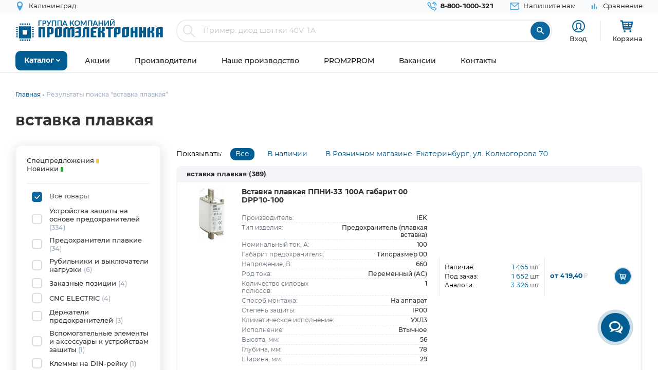

--- FILE ---
content_type: text/html; charset=UTF-8
request_url: https://www.promelec.ru/catalog-popular/vstavka-plavkaya/
body_size: 20661
content:


<!DOCTYPE html>
<html xmlns="http://www.w3.org/1999/xhtml" lang="ru">
<head>
    <meta http-equiv="Content-Type" content="text/html; charset=utf-8" />
    <meta name="format-detection" content="telephone=no">
    <meta name="viewport" content="width=device-width, initial-scale=1, user-scalable=no, maximum-scale=1">
    <title>вставка плавкая купить оптом и в розницу</title>
    <meta name="description" content="вставка плавкая, Устройства защиты на основе предохранителей, Предохранители плавкие, Рубильники и выключатели нагрузки, Заказные позиции, CNC ELECTRIC, Держатели предохранителей, Вспомогательные элементы и аксессуары к устройствам защиты, Клеммы на DIN-рейку, Аксессуары для клемм, Ящики с рубильниками, оптом и в розницу в наличии с доставкой по России" />
    <meta name="keywords" content="" />
    <meta name="color-scheme" content="light">
        
    <link rel="icon" type="image/x-icon" href="https://www.promelec.ru/assets/ws2-bc715fc5/img/favicon.ico" />
    <link rel="preload" as="font" href="https://www.promelec.ru/assets/ws2-bc715fc5/fonts/Montserrat-Regular/Montserrat-Regular.woff2" type="font/woff2" crossorigin="anonymous">
    <link rel="preload" as="font" href="https://www.promelec.ru/assets/ws2-bc715fc5/fonts/Montserrat-Bold/Montserrat-Bold.woff2" type="font/woff2" crossorigin="anonymous">
    <link rel="preload" as="font" href="https://www.promelec.ru/assets/ws2-bc715fc5/fonts/Montserrat-Medium/Montserrat-Medium.woff2" type="font/woff2" crossorigin="anonymous">
    <link rel="preload" as="font" href="https://www.promelec.ru/assets/ws2-bc715fc5/fonts/icomoon/icomoon.woff2?5k7ivm173" type="font/woff2" crossorigin="anonymous">
	
    <link rel="alternate" type="application/rss+xml" href="/news/rss/" title="Промэлектроника — Лента новостей">
    	<link rel="canonical" href="https://www.promelec.ru/catalog-popular/vstavka-plavkaya/" />
        <meta property="og:url" content="https://www.promelec.ru/catalog-popular/vstavka-plavkaya/"/>
        
        
        
             <meta property="og:type" content="article">
            
    
        
    
    
    <style>
        .loaded .main-wrapper { visibility: hidden; opacity: 0;}.icon-load { background: url(https://www.promelec.ru/assets/ws2-bc715fc5/img/loader.gif) no-repeat left top; width: 40px; height: 40px; position: fixed; left: 50%; top: 50%; margin-left: -20px; margin-top: -20px; display: none; }.loaded .icon-load { display: block; }
    </style>
    <link href="https://www.promelec.ru/assets/ws2-bc715fc5/css/style.min.css?v=1768489907" rel="stylesheet">
<link href="https://www.promelec.ru/assets/ws2-bc715fc5/css/main.css?v=1768202773" rel="stylesheet">
<link href="https://www.promelec.ru/assets/ws2-bc715fc5/css/info.css?v=1665733995" rel="stylesheet" defer="defer">
<link href="https://www.promelec.ru/assets/ws2-bc715fc5/css/tickets.css?v=1665733995" rel="stylesheet" defer="defer">
<link href="https://www.promelec.ru/assets/ws2-bc715fc5/css/intlTelInput.min.css?v=1753351659" rel="stylesheet">
<link href="https://www.promelec.ru/assets/ws2-bc715fc5/css/jquery-ui.min.css?v=1665733995" rel="stylesheet">
<link href="https://www.promelec.ru/assets/ws2-bc715fc5/css/jquery.fancybox.min.css?v=1665733995" rel="stylesheet" defer="defer">
</head>
<body class="loaded2">
<script>
    var assetPath = 'https://www.promelec.ru/assets/ws2-bc715fc5/js';
</script>
<!-- Counters -->


<!-- Yandex.Metrika counter -->
<script type="text/javascript" >
   (function(m,e,t,r,i,k,a){m[i]=m[i]||function(){(m[i].a=m[i].a||[]).push(arguments)};
   m[i].l=1*new Date();
   for (var j = 0; j < document.scripts.length; j++) {if (document.scripts[j].src === r) { return; }}
   k=e.createElement(t),a=e.getElementsByTagName(t)[0],k.async=1,k.src=r,a.parentNode.insertBefore(k,a)})
   (window, document, "script", "https://mc.yandex.ru/metrika/tag.js", "ym");

   ym(17356369, "init", {
        clickmap:true,
        trackLinks:true,
        accurateTrackBounce:true,
        webvisor:false,
        userParams:{ip: "18.116.231.41"},
        ecommerce:"dataLayer"
   });
</script>
<noscript><div><img src="https://mc.yandex.ru/watch/17356369" style="position:absolute; left:-9999px;" alt="" /></div></noscript>
<!-- /Yandex.Metrika counter -->

<!-- Google tag (gtag.js) -->


<!-- Varioqub experiments -->
<script type="text/javascript">
    (function(e, x, pe, r, i, me, nt){
        e[i]=e[i]||function(){(e[i].a=e[i].a||[]).push(arguments)},
            me=x.createElement(pe),me.async=1,me.src=r,nt=x.getElementsByTagName(pe)[0],nt.parentNode.insertBefore(me,nt)})
    (window, document, 'script', 'https://abt.s3.yandex.net/expjs/latest/exp.js', 'ymab');
    ymab('metrika.17356369', 'init'/*, {clientFeatures}, {callback}*/);
</script>






<!-- BEGIN BODY -->
<div class="main-wrapper">
    <!-- BEGIN HEADER -->
    <header class="inner-header">
    <div class="header-top">
        <div class="wrapper">
            <div class="row justify-content-between">
                <div class="col-6 col-md-4 header-top--left-col">
                    
                    <div class="header-city ">
	<a href="#cities_modal" class="js-fancybox header-nav__link">
		<i class="icon-location"></i>
		<span class="js-city-header header-nav__text">Калининград</span>
	</a>

		<div class="drop-nav">
		<div class="drop-nav__cont">
			<div>
				<div class="drop-nav__title">Ваш город Калининград?</div>
				<div class="header-city__buttons">
					<a href="#" class="js-city-modal-link btn btn-red" data-id="50" data-name="Калининград">Да</a>
					<a href="#cities_modal" class="js-fancybox">Нет, выбрать другой</a>
				</div>
			</div>
		</div>
	</div>
	</div>
                </div>
                <div class="col-6 col-md-8 header-top--right-col ">
                    <ul class="header-nav ">
                        <li class="header-nav__item header-nav__item_phone ">
                            <a href="tel:88001000321" class="header-nav__link">
                                <i class="icon-call"></i>
                                <span class="header-nav__text">8-800-1000-321</span>
                            </a>
                        </li>
                        <li class="header-nav__item hide-mob">
                            <a href="#feedback_modal" class="header-nav__link js-fancybox">
                                <i class="icon-email"></i>
                                <span class="header-nav__text">Напишите нам</span>
                            </a>
                        </li>
                        
                                                                        
                        
                        

    <li class="header-nav__item hide-mob b">
        <a href="/compare/" class="header-nav__link compare-link ">
            <i class="icon-bar_chart"></i>
            <span class="header-nav__text">Сравнение</span>
        </a>
    </li>
                        
                        
                                            </ul>
                </div>
            </div>
        </div>
    </div>
    <div class="header-medium">
        <div class="wrapper">
            <a href="/">
                        <span class="logo">
                                <img src="https://www.promelec.ru/assets/ws2-bc715fc5/img/logo_Promelectronica_1.svg" width="288" height="43" class="js-lazy hide-mob" alt="Группа компания Промэлектроника">
                                <img src="https://www.promelec.ru/assets/ws2-bc715fc5/img/logo_Promelectronica_2.svg" width="40" height="40" class="js-lazy show-mob" alt="Группа компания Промэлектроника">
                        </span>
            </a>
            <div class="box-search">
                <form action="https://www.promelec.ru/search/" method="get">
                    <div class="indeterminate"></div>
                    <div class="search js-search">
                        <span class="search__icon"><i class="icon-search"></i></span>
                        <div class="search__fields">
                            <input id="live-search-input" name="query" type="text" class="search__input js-placeholder"
                                   placeholder="Пример: диод шоттки 40V 1A" autocomplete="off" minlength="2" value="">
                            <div class="live-search-list"></div>
                        </div>
                        <input type="submit" class="search__btn" value="&#xe91e" style="font-family: 'icomoon';">
                                            </div>
                </form>
                <div class="header-search-results" id="searchResults">
                    <div class="header-search-results__inner">
                        <div class="header-search-results__list">
                            <a href="#" class="header-search-results__row header-search-results__row-head">
                                <div class="header-search-results__col col_1"><span class="nowrap">Наименование</span></div>
                                <div class="header-search-results__col col_2"><span class="nowrap">Корпус</span></div>
                                <div class="header-search-results__col col_3"><span class="nowrap">Цена от</span></div>
                                <div class="header-search-results__col col_4"><span class="nowrap">Наличие, шт.</span></div>
                                <div class="header-search-results__col col_5"><span class="nowrap">Под заказ, шт.</span></div>
                                <div class="header-search-results__col col_6"><span class="nowrap">Аналогов, шт.</span></div>
                            </a>
                        </div>
                        <div class="header-search-results__counts">
                            <div class="header-search-results__count">Показаны первые 0 результатов</div>
                            <a href="#" class="btn btn-sm btn-red btn_show-results">Все результаты</a>
                        </div>
                    </div>
                </div>
            </div>
            <div class="user-nav">
                <div class="user-nav__item">
    <ul class="login">
                    <li class="login__item" style="
                display: flex;
                flex-direction: column;
                align-items: center;
                font-size: 13px;
                line-height: 18px;">
                <a href="#login" class="login__icon js-fancybox" style="margin: 3px;" title="Вход"><i class="icon-user" style="font-size: 25px;"></i></a>

                <span class="login__item hide-mob">
                    <a href="#login" class="login__link js-fancybox">Вход</a>
                </span>
            </li>
            <!--<li class="login__item hide-mob">
                <a href="https://www.promelec.ru/reg/" class="login__link">Регистрация</a>
            </li>-->
            </ul>
</div>               
                
                <div class="user-nav__item">
    <a href="/basket/" class="user-basket" title="Корзина">
        <i class="icon-shopping-cart"></i>
        
        
        <span class="user-basket__text hide-mob">Корзина</span>
    </a>
</div>
                            </div>
            
            
            <div class="search-mob" id="searchMob">
                <div class="search-mob__inner">
                    <form action="https://www.promelec.ru/search/" method="get">
                        <input name="query"
                               type="text"
                               required
                               class="search-box"
                               autocomplete="off"
                               minlength="2"
                               placeholder="Введите наименование" value="">
                        <button class="reset-icon js-close-search" type="button"><i class="icon-close"></i></button>
                        <button type="submit" class="search__button"><i class="icon-search"></i></button>
                    </form>
                </div>
            </div>
        </div>
    </div>
    <div class="overlay-header" id="overlaySearch"></div>
    <div class="header-bottom">
        <div class="wrapper">
            <nav class="main-nav">
                <ul class="main-nav-list main-nav-catalog">
                    <li class="main-nav-list__item js-with-drop">
                        <a href="#" class="main-nav-list__link catBtn">
                            <span class="main-nav-list__text">Каталог</span>
                            <i class="icon-arrow-down"></i>
                        </a>

                        						
                        <div class="drop-nav">
    <div class="drop-nav__cont">
        <div class="drop-nav__col drop-nav__col_1">
            <ul class="drop-nav-list">
                <li class="drop-nav-list__item js-drop-nav">
                          <a href="/catalog/" data-title="Весь каталог"  class="drop-nav-list__link">
                            Весь каталог
                          </a>
                </li>
                                    <li class=" js-drop-nav">
                          <a href="/catalog/1/" idhref="1" data-u="/catalog/1/" data-id="1" data-title="Микросхемы" data-order="1" class="drop-nav-list__link">
                            Микросхемы
                            <i class="icon-arrow-right-bold"></i>
                        </a>
                    </li>
                                    <li class=" js-drop-nav">
                          <a href="/catalog/3/" idhref="2" data-u="/catalog/3/" data-id="3" data-title="Диоды и тиристоры" data-order="1" class="drop-nav-list__link">
                            Диоды и тиристоры
                            <i class="icon-arrow-right-bold"></i>
                        </a>
                    </li>
                                    <li class=" js-drop-nav">
                          <a href="/catalog/4/" idhref="3" data-u="/catalog/4/" data-id="4" data-title="Транзисторы" data-order="1" class="drop-nav-list__link">
                            Транзисторы
                            <i class="icon-arrow-right-bold"></i>
                        </a>
                    </li>
                                    <li class=" js-drop-nav">
                          <a href="/catalog/1961/" idhref="4" data-u="/catalog/1961/" data-id="1961" data-title="Оптоэлектроника" data-order="1" class="drop-nav-list__link">
                            Оптоэлектроника
                            <i class="icon-arrow-right-bold"></i>
                        </a>
                    </li>
                                    <li class=" js-drop-nav">
                          <a href="/catalog/5/" idhref="5" data-u="/catalog/5/" data-id="5" data-title="Конденсаторы" data-order="1" class="drop-nav-list__link">
                            Конденсаторы
                            <i class="icon-arrow-right-bold"></i>
                        </a>
                    </li>
                                    <li class=" js-drop-nav">
                          <a href="/catalog/6/" idhref="6" data-u="/catalog/6/" data-id="6" data-title="Резисторы" data-order="1" class="drop-nav-list__link">
                            Резисторы
                            <i class="icon-arrow-right-bold"></i>
                        </a>
                    </li>
                                    <li class=" js-drop-nav">
                          <a href="/catalog/1856/" idhref="7" data-u="/catalog/1856/" data-id="1856" data-title="Индуктивные компоненты" data-order="1" class="drop-nav-list__link">
                            Индуктивные компоненты
                            <i class="icon-arrow-right-bold"></i>
                        </a>
                    </li>
                                    <li class=" js-drop-nav">
                          <a href="/catalog/406/" idhref="8" data-u="/catalog/406/" data-id="406" data-title="Разъемы, Соединители" data-order="1" class="drop-nav-list__link">
                            Разъемы, Соединители
                            <i class="icon-arrow-right-bold"></i>
                        </a>
                    </li>
                                    <li class=" js-drop-nav">
                          <a href="/catalog/240/" idhref="9" data-u="/catalog/240/" data-id="240" data-title="Акустика" data-order="1" class="drop-nav-list__link">
                            Акустика
                            <i class="icon-arrow-right-bold"></i>
                        </a>
                    </li>
                                    <li class=" js-drop-nav">
                          <a href="/catalog/407/" idhref="10" data-u="/catalog/407/" data-id="407" data-title="Переключатели" data-order="1" class="drop-nav-list__link">
                            Переключатели
                            <i class="icon-arrow-right-bold"></i>
                        </a>
                    </li>
                                    <li class=" js-drop-nav">
                          <a href="/catalog/408/" idhref="11" data-u="/catalog/408/" data-id="408" data-title="Реле" data-order="1" class="drop-nav-list__link">
                            Реле
                            <i class="icon-arrow-right-bold"></i>
                        </a>
                    </li>
                                    <li class=" js-drop-nav">
                          <a href="/catalog/409/" idhref="12" data-u="/catalog/409/" data-id="409" data-title="Кварцы, фильтры, осцилляторы" data-order="1" class="drop-nav-list__link">
                            Кварцы, фильтры, осцилляторы
                            <i class="icon-arrow-right-bold"></i>
                        </a>
                    </li>
                                    <li class=" js-drop-nav">
                          <a href="/catalog/411/" idhref="13" data-u="/catalog/411/" data-id="411" data-title="Устройства защиты" data-order="1" class="drop-nav-list__link">
                            Устройства защиты
                            <i class="icon-arrow-right-bold"></i>
                        </a>
                    </li>
                                    <li class=" js-drop-nav">
                          <a href="/catalog/412/" idhref="14" data-u="/catalog/412/" data-id="412" data-title="Электромеханические компоненты" data-order="1" class="drop-nav-list__link">
                            Электромеханические компоненты
                            <i class="icon-arrow-right-bold"></i>
                        </a>
                    </li>
                                    <li class=" js-drop-nav">
                          <a href="/catalog/413/" idhref="15" data-u="/catalog/413/" data-id="413" data-title="Готовые изделия" data-order="1" class="drop-nav-list__link">
                            Готовые изделия
                            <i class="icon-arrow-right-bold"></i>
                        </a>
                    </li>
                                    <li class=" js-drop-nav">
                          <a href="/catalog/1699/" idhref="16" data-u="/catalog/1699/" data-id="1699" data-title="Источники питания" data-order="1" class="drop-nav-list__link">
                            Источники питания
                            <i class="icon-arrow-right-bold"></i>
                        </a>
                    </li>
                                    <li class=" js-drop-nav">
                          <a href="/catalog/1640/" idhref="17" data-u="/catalog/1640/" data-id="1640" data-title="Беспроводное оборудование" data-order="1" class="drop-nav-list__link">
                            Беспроводное оборудование
                            <i class="icon-arrow-right-bold"></i>
                        </a>
                    </li>
                                    <li class=" js-drop-nav">
                          <a href="/catalog/1712/" idhref="18" data-u="/catalog/1712/" data-id="1712" data-title="Промышленная автоматизация" data-order="1" class="drop-nav-list__link">
                            Промышленная автоматизация
                            <i class="icon-arrow-right-bold"></i>
                        </a>
                    </li>
                                    <li class=" js-drop-nav">
                          <a href="/catalog/1812/" idhref="19" data-u="/catalog/1812/" data-id="1812" data-title="Средства разработки, конструкторы" data-order="1" class="drop-nav-list__link">
                            Средства разработки, конструкторы
                            <i class="icon-arrow-right-bold"></i>
                        </a>
                    </li>
                                    <li class=" js-drop-nav">
                          <a href="/catalog/1770/" idhref="20" data-u="/catalog/1770/" data-id="1770" data-title="Датчики" data-order="1" class="drop-nav-list__link">
                            Датчики
                            <i class="icon-arrow-right-bold"></i>
                        </a>
                    </li>
                                    <li class=" js-drop-nav">
                          <a href="/catalog/1691/" idhref="21" data-u="/catalog/1691/" data-id="1691" data-title="Светотехнические изделия" data-order="1" class="drop-nav-list__link">
                            Светотехнические изделия
                            <i class="icon-arrow-right-bold"></i>
                        </a>
                    </li>
                                    <li class=" js-drop-nav">
                          <a href="/catalog/2082/" idhref="22" data-u="/catalog/2082/" data-id="2082" data-title="Измерительные приборы" data-order="1" class="drop-nav-list__link">
                            Измерительные приборы
                            <i class="icon-arrow-right-bold"></i>
                        </a>
                    </li>
                                    <li class=" js-drop-nav">
                          <a href="/catalog/2207/" idhref="23" data-u="/catalog/2207/" data-id="2207" data-title="Паяльное оборудование" data-order="1" class="drop-nav-list__link">
                            Паяльное оборудование
                            <i class="icon-arrow-right-bold"></i>
                        </a>
                    </li>
                                    <li class=" js-drop-nav">
                          <a href="/catalog/2543/" idhref="997" data-u="/catalog/2543/" data-id="2543" data-title="Заказные позиции" data-order="1" class="drop-nav-list__link">
                            Заказные позиции
                            <i class="icon-arrow-right-bold"></i>
                        </a>
                    </li>
                                    <li class=" js-drop-nav">
                          <a href="/catalog/5001738/" idhref="1145" data-u="/catalog/5001738/" data-id="5001738" data-title="Соединители для электротехники, компоненты АСУТП" data-order="1" class="drop-nav-list__link">
                            Соединители для электротехники, компоненты АСУТП
                            <i class="icon-arrow-right-bold"></i>
                        </a>
                    </li>
                                    <li class=" js-drop-nav">
                          <a href="/catalog/2738/" idhref="1406" data-u="/catalog/2738/" data-id="2738" data-title="Электротехника Degson" data-order="1" class="drop-nav-list__link">
                            Электротехника Degson
                            <i class="icon-arrow-right-bold"></i>
                        </a>
                    </li>
                                    <li class=" js-drop-nav">
                          <a href="/catalog/2805/" idhref="1890" data-u="/catalog/2805/" data-id="2805" data-title="Электрооборудование" data-order="1" class="drop-nav-list__link">
                            Электрооборудование
                            <i class="icon-arrow-right-bold"></i>
                        </a>
                    </li>
                                    <li class=" js-drop-nav">
                          <a href="/catalog/3272/" idhref="2319" data-u="/catalog/3272/" data-id="3272" data-title="Инструмент" data-order="1" class="drop-nav-list__link">
                            Инструмент
                            <i class="icon-arrow-right-bold"></i>
                        </a>
                    </li>
                                    <li class=" js-drop-nav">
                          <a href="/catalog/5203/" idhref="2469" data-u="/catalog/5203/" data-id="5203" data-title="Низковольтное оборудование" data-order="1" class="drop-nav-list__link">
                            Низковольтное оборудование
                            <i class="icon-arrow-right-bold"></i>
                        </a>
                    </li>
                                    <li class=" js-drop-nav">
                          <a href="/catalog/5290/" idhref="2542" data-u="/catalog/5290/" data-id="5290" data-title="Щитовое оборудование" data-order="1" class="drop-nav-list__link">
                            Щитовое оборудование
                            <i class="icon-arrow-right-bold"></i>
                        </a>
                    </li>
                                    <li class=" js-drop-nav">
                          <a href="/catalog/5162/" idhref="2554" data-u="/catalog/5162/" data-id="5162" data-title="Кабельно-проводниковая продукция и изделия для прокладки кабеля" data-order="1" class="drop-nav-list__link">
                            Кабельно-проводниковая продукция и изделия для прокладки кабеля
                            <i class="icon-arrow-right-bold"></i>
                        </a>
                    </li>
                                    <li class=" js-drop-nav">
                          <a href="/catalog/5307/" idhref="2666" data-u="/catalog/5307/" data-id="5307" data-title="Электроустановочное оборудование" data-order="1" class="drop-nav-list__link">
                            Электроустановочное оборудование
                            <i class="icon-arrow-right-bold"></i>
                        </a>
                    </li>
                                    <li class=" js-drop-nav">
                          <a href="/catalog/5481/" idhref="2747" data-u="/catalog/5481/" data-id="5481" data-title="Крепеж и метизы" data-order="1" class="drop-nav-list__link">
                            Крепеж и метизы
                            <i class="icon-arrow-right-bold"></i>
                        </a>
                    </li>
                                    <li class=" js-drop-nav">
                          <a href="/catalog/5471/" idhref="2748" data-u="/catalog/5471/" data-id="5471" data-title="Автоматизация" data-order="1" class="drop-nav-list__link">
                            Автоматизация
                            <i class="icon-arrow-right-bold"></i>
                        </a>
                    </li>
                            </ul>
        </div>
		<div class="drop-nav__col drop-nav__col_2"></div>
		<div class="drop-nav__col drop-nav__col_3"></div>
		
                           
                                </div>
</div>
						
                       

                    </li>
                </ul>


                <ul class="main-nav-list main-nav-mob">
                    <li class="main-nav-list__contact show-mob">
                        <ul class="header-nav">
                            <li class="header-nav__item header-nav__item_phone">
                                <a href="tel:88001000321" class="header-nav__link">
                                    <i class="icon-call"></i>
                                    <span class="header-nav__text">8 800 1000-321</span>
                                </a>
                            </li>
                            <li class="header-nav__item">
                                <a href="#feedback_modal" class="header-nav__link js-fancybox">
                                    <i class="icon-email"></i>
                                    <span class="header-nav__text">Напишите нам</span>
                                </a>
                            </li>
                        </ul>
                    </li>

                    
                            <li class="main-nav-list__item ">
        <a href="https://www.promelec.ru/discounts/" class="main-nav-list__link">
            <span class="main-nav-list__text">Акции</span>
                    </a>

        
    </li>
        <li class="main-nav-list__item ">
        <a href="https://www.promelec.ru/brands/" class="main-nav-list__link">
            <span class="main-nav-list__text">Производители</span>
                    </a>

        
    </li>
        <li class="main-nav-list__item ">
        <a href="https://www.promelec.ru/production/" class="main-nav-list__link">
            <span class="main-nav-list__text">Наше производство</span>
                    </a>

        
    </li>
        <li class="main-nav-list__item ">
        <a href="https://office.promelec.ru/info//" class="main-nav-list__link">
            <span class="main-nav-list__text">PROM2PROM</span>
                    </a>

        
    </li>
        <li class="main-nav-list__item ">
        <a href="https://www.promelec.ru/jobs/" class="main-nav-list__link">
            <span class="main-nav-list__text">Вакансии</span>
                    </a>

        
    </li>
        <li class="main-nav-list__item ">
        <a href="https://www.promelec.ru/contacts/" class="main-nav-list__link">
            <span class="main-nav-list__text">Контакты</span>
                    </a>

        
    </li>


                </ul>
                <a href="#" class="button-nav show-tablet js-button-nav">
                    <span class="button-nav__text">Меню</span>
                    <span class="button-nav__icon">
                            <span></span>
                            <span></span>
                            <span></span>
                            </span>
                </a>
            </nav>
        </div>
    </div>
</header>
    <!-- HEADER EOF   -->
    
    <!-- BEGIN CONTENT -->
    <main class="content">
        <div class="wrapper">
            
            <div class="box-bread-crumbs">
    <ul class="bread-crambs" itemscope itemtype="https://schema.org/BreadcrumbList">
		        			            <li class="bread-crambs__item" itemprop="itemListElement" itemscope itemtype="https://schema.org/ListItem">
                                    <a href="/" class="bread-crambs__link " itemprop="item"><span itemprop="name">Главная</span></a><meta itemprop="position" content="1" />
                                                </li>
        			            <li class="bread-crambs__item" itemprop="itemListElement" itemscope itemtype="https://schema.org/ListItem">
                                   <span itemprop="name">Результаты поиска "вставка плавкая"</span><meta itemprop="position" content="2" />
                            </li>
            </ul>
</div>
    
<style> 
@media screen and (max-width: 767px) {
 
    .box-bread-crumbs {
            background-color: var(--gray-light);
    padding: 10px;
    margin: 10px 0;
    border-radius: var(--radius);
    }
    
    
 .bread-crambs__item, .bread-crambs__item:first-child {
        display: inline-block;
    }
    .bread-crambs__item a::after {
        content: "";
    }
 .bread-crambs__item:not(:nth-last-child(2)) {
        display: inline-block;
       display: none; 
    }
 .bread-crambs__item::before {
        font-family: icomoon;
        content: "\e901";
    }   
}
</style>    

                
    
    <h1>вставка плавкая</h1>
    <div class="box-promo-page box-spec-page">
        <div class="box-faset box-new-products box-spec">
            <div class="row">
                <div class="col-12 col-xl-3 aside-filter-col hide-mob">
                    <a href="#" class="btn btn-border show-lg show-mob-filter js-show-mob-filter">Фильтр</a>
                    <div class="aside-filter">
                        <div class="search-legend aside-filter__item">
                            <ul>
                                <li><span class="label-text">Спецпредложения <span class="label-circle label-circle_yellow"></span></span></li>
                                                               <li><span class="label-text">Новинки <span class="label-circle label-circle_green"></span></span></li>
                            </ul>
                        </div>
                        <ul class="list-check jsSpecFilter">
                            <li class="list-check__item">
                                <label class="list-check__label">
                                    <input id="filter-all" type="checkbox" name="new-products" checked>
                                    <span class="list-check__icon"><i class="icon-chek"></i></span>
                                    <span class="label-text">Все товары</span>
                                </label>
                            </li>
                                                            <li class="list-check__item">
                                    <label class="list-check__label">
                                        <input type="checkbox"
                                               name="new-products" 
                                               data-spec-filter="2514">
                                        <span class="list-check__icon"><i class="icon-chek"></i></span>
                                        <span class="label-text">Устройства защиты на основе предохранителей <span>(334)</span></span>
                                    </label>
                                </li>
                                                            <li class="list-check__item">
                                    <label class="list-check__label">
                                        <input type="checkbox"
                                               name="new-products" 
                                               data-spec-filter="206">
                                        <span class="list-check__icon"><i class="icon-chek"></i></span>
                                        <span class="label-text">Предохранители плавкие <span>(34)</span></span>
                                    </label>
                                </li>
                                                            <li class="list-check__item">
                                    <label class="list-check__label">
                                        <input type="checkbox"
                                               name="new-products" 
                                               data-spec-filter="2490">
                                        <span class="list-check__icon"><i class="icon-chek"></i></span>
                                        <span class="label-text">Рубильники и выключатели нагрузки <span>(6)</span></span>
                                    </label>
                                </li>
                                                            <li class="list-check__item">
                                    <label class="list-check__label">
                                        <input type="checkbox"
                                               name="new-products" 
                                               data-spec-filter="999">
                                        <span class="list-check__icon"><i class="icon-chek"></i></span>
                                        <span class="label-text">Заказные позиции <span>(4)</span></span>
                                    </label>
                                </li>
                                                            <li class="list-check__item">
                                    <label class="list-check__label">
                                        <input type="checkbox"
                                               name="new-products" 
                                               data-spec-filter="2853">
                                        <span class="list-check__icon"><i class="icon-chek"></i></span>
                                        <span class="label-text">CNC ELECTRIC <span>(4)</span></span>
                                    </label>
                                </li>
                                                            <li class="list-check__item">
                                    <label class="list-check__label">
                                        <input type="checkbox"
                                               name="new-products" 
                                               data-spec-filter="615">
                                        <span class="list-check__icon"><i class="icon-chek"></i></span>
                                        <span class="label-text">Держатели предохранителей <span>(3)</span></span>
                                    </label>
                                </li>
                                                            <li class="list-check__item">
                                    <label class="list-check__label">
                                        <input type="checkbox"
                                               name="new-products" 
                                               data-spec-filter="2525">
                                        <span class="list-check__icon"><i class="icon-chek"></i></span>
                                        <span class="label-text">Вспомогательные элементы и аксессуары к устройствам защиты <span>(1)</span></span>
                                    </label>
                                </li>
                                                            <li class="list-check__item">
                                    <label class="list-check__label">
                                        <input type="checkbox"
                                               name="new-products" 
                                               data-spec-filter="2710">
                                        <span class="list-check__icon"><i class="icon-chek"></i></span>
                                        <span class="label-text">Клеммы на DIN-рейку <span>(1)</span></span>
                                    </label>
                                </li>
                                                            <li class="list-check__item">
                                    <label class="list-check__label">
                                        <input type="checkbox"
                                               name="new-products" 
                                               data-spec-filter="2732">
                                        <span class="list-check__icon"><i class="icon-chek"></i></span>
                                        <span class="label-text">Аксессуары для клемм <span>(1)</span></span>
                                    </label>
                                </li>
                                                            <li class="list-check__item">
                                    <label class="list-check__label">
                                        <input type="checkbox"
                                               name="new-products" 
                                               data-spec-filter="2740">
                                        <span class="list-check__icon"><i class="icon-chek"></i></span>
                                        <span class="label-text">Ящики с рубильниками <span>(1)</span></span>
                                    </label>
                                </li>
                                                    </ul>
                    </div>
                </div>
                        <!-- -->
                 <div class="col-12 col-xl-9">
    <div class="faset-sorting-line">
            <ul class="faset-sort hide-mob">
                <li>
                    <div class="col-sort sort-title">
                        Показывать:
                    </div>
                    <div class="col-sort  sort-item_1">
                        <a href="#" class="jsSort active" data-field="all">Все</a>
                    </div>
                    <div class="col-sort  sort-item_2">
                        <a href="#" class="jsSort " data-field="instock">В наличии</a>
                    </div>
                    <div class="col-sort  sort-item_3">
                        <a href="#" class="jsSort " data-field="kolm">В Розничном магазине. Екатеринбург, ул. Колмогорова 70</a>
                    </div>

                </li>

                <li>
                    <div class="view-group hide-tab">
                        <a href="#" class="viewBtn sel-view" data-value="compact" title="Компактный вид"><i class="icon-list" ></i></a>
                        <a href="#" class="viewBtn " data-value="table"  title="Табличный вид"><i class="icon-table"></i></a>
                    </div>
                </li>
            </ul>
    </div>
                   
                    
    <div class="box-faset-list">

            <div class="box-faset-list__left">

                <div class="table-goods-list-left">
                    <div class="faset-list__category hide-mob">вставка плавкая <span>(389)</span></div>
                    <div class="table-list faset-table js-faset-table">
                        <div class="js-block">
                            <div class="js-items">
                                                                                                                                                                                                                                                                                                                                                                

                                    <div class="table-list__item ">
                                        <div class="col-table col-table_1">
                                            <div class="product-preview">
                                                                                                                                                                                                                                                           <a href="https://www.promelec.ru/product/546461/" >
                                                        <img  data-src="/fs/cache/60/75/dd/81/457cf7b5479a579ff55e7980.png" class="js-lazy product-img" alt="" style="background-color: #f4f5f8;"/>
                                                    </a>
                                                                                                                                                         
                                                
                                                
                                                
                                                
                                               
                                                <span class="product-preview__text">
                                                    <a href="https://www.promelec.ru/product/546461/" class="product-preview__title link-title" title="Вставка плавкая ППНИ-33 100А габарит 00 DPP10-100">Вставка плавкая ППНИ-33 100А габарит 00 DPP10-100</a>
                                                    <span class="product-preview__code" style="padding-bottom: 12px;color: #303030;font-size: 12px;">  </span> 
                                                    
                                                    <div class="param-row">
                                                    <div class="param-cell ">Производитель:</div><div class="param-cell">IEK</i></div></div>
                                                
                                                                                                    <div class="param-row">
                                                                                                                                                                    <div class="param-cell hide-mob">Тип изделия:</div><div class="param-cell hide-mob">Предохранитель (плавкая вставка)</div>
                                                                                                        </div>     
                                                                                                    <div class="param-row">
                                                                                                                                                                    <div class="param-cell hide-mob">Номинальный ток, А:</div><div class="param-cell hide-mob">100</div>
                                                                                                        </div>     
                                                                                                    <div class="param-row">
                                                                                                                                                                    <div class="param-cell hide-mob">Габарит предохранителя:</div><div class="param-cell hide-mob">Типоразмер 00</div>
                                                                                                        </div>     
                                                                                                    <div class="param-row">
                                                                                                                                                                    <div class="param-cell hide-mob">Напряжение, В:</div><div class="param-cell hide-mob">660</div>
                                                                                                        </div>     
                                                                                                    <div class="param-row">
                                                                                                                                                                    <div class="param-cell hide-mob">Род тока:</div><div class="param-cell hide-mob">Переменный (AC)</div>
                                                                                                        </div>     
                                                                                                    <div class="param-row">
                                                                                                                                                                    <div class="param-cell hide-mob">Количество силовых полюсов:</div><div class="param-cell hide-mob">1</div>
                                                                                                        </div>     
                                                                                                    <div class="param-row">
                                                                                                                                                                    <div class="param-cell hide-mob">Способ монтажа:</div><div class="param-cell hide-mob">На аппарат</div>
                                                                                                        </div>     
                                                                                                    <div class="param-row">
                                                                                                                                                                    <div class="param-cell hide-mob">Степень защиты:</div><div class="param-cell hide-mob">IP00</div>
                                                                                                        </div>     
                                                                                                    <div class="param-row">
                                                                                                                                                                    <div class="param-cell hide-mob">Климатическое исполнение:</div><div class="param-cell hide-mob">УХЛ3</div>
                                                                                                        </div>     
                                                                                                    <div class="param-row">
                                                                                                                                                                    <div class="param-cell hide-mob">Исполнение:</div><div class="param-cell hide-mob">Втычное</div>
                                                                                                        </div>     
                                                                                                    <div class="param-row">
                                                                                                                                                                    <div class="param-cell hide-mob">Высота, мм:</div><div class="param-cell hide-mob">56</div>
                                                                                                        </div>     
                                                                                                    <div class="param-row">
                                                                                                                                                                    <div class="param-cell hide-mob">Глубина, мм:</div><div class="param-cell hide-mob">78</div>
                                                                                                        </div>     
                                                                                                    <div class="param-row">
                                                                                                                                                                    <div class="param-cell hide-mob">Ширина, мм:</div><div class="param-cell hide-mob">29</div>
                                                                                                        </div>     
                                                                                                </span>
                                            </div>
                                        </div>
                                         
                                                                                    <div class="col-table col-table_2">
                                                <div class="col-table-amount" style="padding: 5px 0;width: 100%;" >
                                                            <div style="display: flex;">
                                                                    <div class="table-list__mob-title " style="font-size:12px; flex-grow: 1;">Наличие:</div>
                                                                    <div class="table-list__counter" style="flex-grow: 1; text-align: right;"><span style="color: var(--price-color);">1 465</span> <span>шт</span></div><br/>
                                                            </div>
                                                            <div style="display: flex;">
                                                                    <div class="table-list__mob-title " style="font-size:12px; flex-grow: 1;">Под заказ:</div>
                                                                    <div class="table-list__counter" style="flex-grow: 1; text-align: right;"><span style="color: var(--price-color);">1 652</span> <span>шт</span></div>
                                                            </div>

                                                             
                                                            <div style="display: flex;">
                                                                    <div class="table-list__mob-title " style="font-size:12px; flex-grow: 1;">Аналоги:</div>
                                                                    <div class="table-list__counter" style="flex-grow: 1; text-align: right;"><span style="color: var(--price-color);">3 326</span> <span>шт</span></div>
                                                            </div>
                                                                                                                    </div>
                                                                                            </div>
                                            <div class="col-table col-table_3">
                                                <div class="table-list__mob-title show-mob">Цена от:</div>
                                                <span class="table-list__price price-color">от 419,40<span class="rub">₽</span></span>
                                            </div>
                                            <div class="col-table col-table_5">
                                                
                                                                                                                                                     <a data-fancybox="quick-basket" data-type="ajax"
                                                   data-src="/directrequest/orders/basket/get-quick-add-to-basket-window.html/?id=1213829"
                                                   class="basket-icon-link  jsAddGoodsToBasketInList"><i class="icon-shopping-cart"></i></a>
                                                     
                                                
                                                
                                            </div>
                                                                            </div>
                                                                                                                                                                                                                                                                                                                                

                                    <div class="table-list__item ">
                                        <div class="col-table col-table_1">
                                            <div class="product-preview">
                                                                                                                                                                                                                                                           <a href="https://www.promelec.ru/product/546446/" >
                                                        <img  data-src="/fs/cache/9c/52/bf/d9/5f42f57139ed0ec81fc37240.jpg" class="js-lazy product-img" alt="" style="background-color: #f4f5f8;"/>
                                                    </a>
                                                                                                                                                         
                                                
                                                
                                                
                                                
                                               
                                                <span class="product-preview__text">
                                                    <a href="https://www.promelec.ru/product/546446/" class="product-preview__title link-title" title="Вставка плавкая ППНИ-35 250А габарит 1 DPP30-250">Вставка плавкая ППНИ-35 250А габарит 1 DPP30-250</a>
                                                    <span class="product-preview__code" style="padding-bottom: 12px;color: #303030;font-size: 12px;">  </span> 
                                                    
                                                    <div class="param-row">
                                                    <div class="param-cell ">Производитель:</div><div class="param-cell">IEK</i></div></div>
                                                
                                                                                                    <div class="param-row">
                                                                                                                                                                    <div class="param-cell hide-mob">Тип изделия:</div><div class="param-cell hide-mob">Предохранитель (плавкая вставка)</div>
                                                                                                        </div>     
                                                                                                    <div class="param-row">
                                                                                                                                                                    <div class="param-cell hide-mob">Номинальный ток, А:</div><div class="param-cell hide-mob">250</div>
                                                                                                        </div>     
                                                                                                    <div class="param-row">
                                                                                                                                                                    <div class="param-cell hide-mob">Габарит предохранителя:</div><div class="param-cell hide-mob">Типоразмер 1</div>
                                                                                                        </div>     
                                                                                                    <div class="param-row">
                                                                                                                                                                    <div class="param-cell hide-mob">Напряжение, В:</div><div class="param-cell hide-mob">660</div>
                                                                                                        </div>     
                                                                                                    <div class="param-row">
                                                                                                                                                                    <div class="param-cell hide-mob">Род тока:</div><div class="param-cell hide-mob">Переменный (AC)</div>
                                                                                                        </div>     
                                                                                                    <div class="param-row">
                                                                                                                                                                    <div class="param-cell hide-mob">Количество силовых полюсов:</div><div class="param-cell hide-mob">1</div>
                                                                                                        </div>     
                                                                                                    <div class="param-row">
                                                                                                                                                                    <div class="param-cell hide-mob">Способ монтажа:</div><div class="param-cell hide-mob">На аппарат</div>
                                                                                                        </div>     
                                                                                                    <div class="param-row">
                                                                                                                                                                    <div class="param-cell hide-mob">Степень защиты:</div><div class="param-cell hide-mob">IP00</div>
                                                                                                        </div>     
                                                                                                    <div class="param-row">
                                                                                                                                                                    <div class="param-cell hide-mob">Климатическое исполнение:</div><div class="param-cell hide-mob">УХЛ3</div>
                                                                                                        </div>     
                                                                                                    <div class="param-row">
                                                                                                                                                                    <div class="param-cell hide-mob">Исполнение:</div><div class="param-cell hide-mob">Втычное</div>
                                                                                                        </div>     
                                                                                                    <div class="param-row">
                                                                                                                                                                    <div class="param-cell hide-mob">Высота, мм:</div><div class="param-cell hide-mob">60</div>
                                                                                                        </div>     
                                                                                                    <div class="param-row">
                                                                                                                                                                    <div class="param-cell hide-mob">Глубина, мм:</div><div class="param-cell hide-mob">135</div>
                                                                                                        </div>     
                                                                                                    <div class="param-row">
                                                                                                                                                                    <div class="param-cell hide-mob">Ширина, мм:</div><div class="param-cell hide-mob">48</div>
                                                                                                        </div>     
                                                                                                </span>
                                            </div>
                                        </div>
                                         
                                                                                    <div class="col-table col-table_2">
                                                <div class="col-table-amount" style="padding: 5px 0;width: 100%;" >
                                                            <div style="display: flex;">
                                                                    <div class="table-list__mob-title " style="font-size:12px; flex-grow: 1;">Наличие:</div>
                                                                    <div class="table-list__counter" style="flex-grow: 1; text-align: right;"><span style="color: var(--price-color);">652</span> <span>шт</span></div><br/>
                                                            </div>
                                                            <div style="display: flex;">
                                                                    <div class="table-list__mob-title " style="font-size:12px; flex-grow: 1;">Под заказ:</div>
                                                                    <div class="table-list__counter" style="flex-grow: 1; text-align: right;"><span style="color: var(--price-color);">615</span> <span>шт</span></div>
                                                            </div>

                                                             
                                                            <div style="display: flex;">
                                                                    <div class="table-list__mob-title " style="font-size:12px; flex-grow: 1;">Аналоги:</div>
                                                                    <div class="table-list__counter" style="flex-grow: 1; text-align: right;"><span style="color: var(--price-color);">12 841</span> <span>шт</span></div>
                                                            </div>
                                                                                                                    </div>
                                                                                            </div>
                                            <div class="col-table col-table_3">
                                                <div class="table-list__mob-title show-mob">Цена от:</div>
                                                <span class="table-list__price price-color">от 872,90<span class="rub">₽</span></span>
                                            </div>
                                            <div class="col-table col-table_5">
                                                
                                                                                                                                                     <a data-fancybox="quick-basket" data-type="ajax"
                                                   data-src="/directrequest/orders/basket/get-quick-add-to-basket-window.html/?id=1213814"
                                                   class="basket-icon-link  jsAddGoodsToBasketInList"><i class="icon-shopping-cart"></i></a>
                                                     
                                                
                                                
                                            </div>
                                                                            </div>
                                                                                                                                                                                                                                                                                                                                

                                    <div class="table-list__item ">
                                        <div class="col-table col-table_1">
                                            <div class="product-preview">
                                                                                                                                                                                                                                                           <a href="https://www.promelec.ru/product/546450/" >
                                                        <img  data-src="/fs/cache/0f/dd/f4/4c/3d2dc34cc39bd9dc63535126.jpg" class="js-lazy product-img" alt="" style="background-color: #f4f5f8;"/>
                                                    </a>
                                                                                                                                                         
                                                
                                                
                                                
                                                
                                               
                                                <span class="product-preview__text">
                                                    <a href="https://www.promelec.ru/product/546450/" class="product-preview__title link-title" title="Вставка плавкая ППНИ-33 63А габарит 00 DPP10-063">Вставка плавкая ППНИ-33 63А габарит 00 DPP10-063</a>
                                                    <span class="product-preview__code" style="padding-bottom: 12px;color: #303030;font-size: 12px;">  </span> 
                                                    
                                                    <div class="param-row">
                                                    <div class="param-cell ">Производитель:</div><div class="param-cell">IEK</i></div></div>
                                                
                                                                                                    <div class="param-row">
                                                                                                                                                                    <div class="param-cell hide-mob">Тип изделия:</div><div class="param-cell hide-mob">Предохранитель (плавкая вставка)</div>
                                                                                                        </div>     
                                                                                                    <div class="param-row">
                                                                                                                                                                    <div class="param-cell hide-mob">Номинальный ток, А:</div><div class="param-cell hide-mob">63</div>
                                                                                                        </div>     
                                                                                                    <div class="param-row">
                                                                                                                                                                    <div class="param-cell hide-mob">Габарит предохранителя:</div><div class="param-cell hide-mob">Типоразмер 00</div>
                                                                                                        </div>     
                                                                                                    <div class="param-row">
                                                                                                                                                                    <div class="param-cell hide-mob">Напряжение, В:</div><div class="param-cell hide-mob">660</div>
                                                                                                        </div>     
                                                                                                    <div class="param-row">
                                                                                                                                                                    <div class="param-cell hide-mob">Род тока:</div><div class="param-cell hide-mob">Переменный (AC)</div>
                                                                                                        </div>     
                                                                                                    <div class="param-row">
                                                                                                                                                                    <div class="param-cell hide-mob">Количество силовых полюсов:</div><div class="param-cell hide-mob">1</div>
                                                                                                        </div>     
                                                                                                    <div class="param-row">
                                                                                                                                                                    <div class="param-cell hide-mob">Способ монтажа:</div><div class="param-cell hide-mob">На аппарат</div>
                                                                                                        </div>     
                                                                                                    <div class="param-row">
                                                                                                                                                                    <div class="param-cell hide-mob">Степень защиты:</div><div class="param-cell hide-mob">IP00</div>
                                                                                                        </div>     
                                                                                                    <div class="param-row">
                                                                                                                                                                    <div class="param-cell hide-mob">Климатическое исполнение:</div><div class="param-cell hide-mob">УХЛ3</div>
                                                                                                        </div>     
                                                                                                    <div class="param-row">
                                                                                                                                                                    <div class="param-cell hide-mob">Исполнение:</div><div class="param-cell hide-mob">Втычное</div>
                                                                                                        </div>     
                                                                                                    <div class="param-row">
                                                                                                                                                                    <div class="param-cell hide-mob">Высота, мм:</div><div class="param-cell hide-mob">56</div>
                                                                                                        </div>     
                                                                                                    <div class="param-row">
                                                                                                                                                                    <div class="param-cell hide-mob">Глубина, мм:</div><div class="param-cell hide-mob">78</div>
                                                                                                        </div>     
                                                                                                    <div class="param-row">
                                                                                                                                                                    <div class="param-cell hide-mob">Ширина, мм:</div><div class="param-cell hide-mob">29</div>
                                                                                                        </div>     
                                                                                                </span>
                                            </div>
                                        </div>
                                         
                                                                                    <div class="col-table col-table_2">
                                                <div class="col-table-amount" style="padding: 5px 0;width: 100%;" >
                                                            <div style="display: flex;">
                                                                    <div class="table-list__mob-title " style="font-size:12px; flex-grow: 1;">Наличие:</div>
                                                                    <div class="table-list__counter" style="flex-grow: 1; text-align: right;"><span style="color: var(--price-color);">630</span> <span>шт</span></div><br/>
                                                            </div>
                                                            <div style="display: flex;">
                                                                    <div class="table-list__mob-title " style="font-size:12px; flex-grow: 1;">Под заказ:</div>
                                                                    <div class="table-list__counter" style="flex-grow: 1; text-align: right;"><span style="color: var(--price-color);">451</span> <span>шт</span></div>
                                                            </div>

                                                             
                                                            <div style="display: flex;">
                                                                    <div class="table-list__mob-title " style="font-size:12px; flex-grow: 1;">Аналоги:</div>
                                                                    <div class="table-list__counter" style="flex-grow: 1; text-align: right;"><span style="color: var(--price-color);">3 377</span> <span>шт</span></div>
                                                            </div>
                                                                                                                    </div>
                                                                                            </div>
                                            <div class="col-table col-table_3">
                                                <div class="table-list__mob-title show-mob">Цена от:</div>
                                                <span class="table-list__price price-color">от 422,99<span class="rub">₽</span></span>
                                            </div>
                                            <div class="col-table col-table_5">
                                                
                                                                                                                                                     <a data-fancybox="quick-basket" data-type="ajax"
                                                   data-src="/directrequest/orders/basket/get-quick-add-to-basket-window.html/?id=1213818"
                                                   class="basket-icon-link  jsAddGoodsToBasketInList"><i class="icon-shopping-cart"></i></a>
                                                     
                                                
                                                
                                            </div>
                                                                            </div>
                                                                                                                                                                                                                                                                                                                                

                                    <div class="table-list__item ">
                                        <div class="col-table col-table_1">
                                            <div class="product-preview">
                                                                                                                                                                                                                                                           <a href="https://www.promelec.ru/product/546417/" >
                                                        <img  data-src="/fs/cache/a0/b8/4a/bb/97fa4f6d9e13d1cd5411496d.png" class="js-lazy product-img" alt="" style="background-color: #f4f5f8;"/>
                                                    </a>
                                                                                                                                                         
                                                
                                                
                                                
                                                
                                               
                                                <span class="product-preview__text">
                                                    <a href="https://www.promelec.ru/product/546417/" class="product-preview__title link-title" title="Вставка плавкая ПН2 250 С 250А У3 110887">Вставка плавкая ПН2 250 С 250А У3 110887</a>
                                                    <span class="product-preview__code" style="padding-bottom: 12px;color: #303030;font-size: 12px;">  </span> 
                                                    
                                                    <div class="param-row">
                                                    <div class="param-cell ">Производитель:</div><div class="param-cell">КЭАЗ</i></div></div>
                                                
                                                                                                    <div class="param-row">
                                                                                                                                                                    <div class="param-cell hide-mob">Тип изделия:</div><div class="param-cell hide-mob">Предохранитель (плавкая вставка)</div>
                                                                                                        </div>     
                                                                                                    <div class="param-row">
                                                                                                                                                                    <div class="param-cell hide-mob">Номинальный ток, А:</div><div class="param-cell hide-mob">250</div>
                                                                                                        </div>     
                                                                                                    <div class="param-row">
                                                                                                                                                                    <div class="param-cell hide-mob">Габарит предохранителя:</div><div class="param-cell hide-mob">250А</div>
                                                                                                        </div>     
                                                                                                    <div class="param-row">
                                                                                                                                                                    <div class="param-cell hide-mob">Напряжение, В:</div><div class="param-cell hide-mob">380</div>
                                                                                                        </div>     
                                                                                                    <div class="param-row">
                                                                                                                                                                    <div class="param-cell hide-mob">Род тока:</div><div class="param-cell hide-mob">Переменный/Постоянный (AC/DC)</div>
                                                                                                        </div>     
                                                                                                    <div class="param-row">
                                                                                                                                                                    <div class="param-cell hide-mob">Количество силовых полюсов:</div><div class="param-cell hide-mob">1</div>
                                                                                                        </div>     
                                                                                                    <div class="param-row">
                                                                                                                                                                    <div class="param-cell hide-mob">Способ монтажа:</div><div class="param-cell hide-mob">На аппарат</div>
                                                                                                        </div>     
                                                                                                    <div class="param-row">
                                                                                                                                                                    <div class="param-cell hide-mob">Степень защиты:</div><div class="param-cell hide-mob">IP00</div>
                                                                                                        </div>     
                                                                                                    <div class="param-row">
                                                                                                                                                                    <div class="param-cell hide-mob">Климатическое исполнение:</div><div class="param-cell hide-mob">У3</div>
                                                                                                        </div>     
                                                                                                    <div class="param-row">
                                                                                                                                                                    <div class="param-cell hide-mob">Исполнение:</div><div class="param-cell hide-mob">Втычное</div>
                                                                                                        </div>     
                                                                                                    <div class="param-row">
                                                                                                                                                                    <div class="param-cell hide-mob">Высота, мм:</div><div class="param-cell hide-mob">141</div>
                                                                                                        </div>     
                                                                                                    <div class="param-row">
                                                                                                                                                                    <div class="param-cell hide-mob">Глубина, мм:</div><div class="param-cell hide-mob">63</div>
                                                                                                        </div>     
                                                                                                    <div class="param-row">
                                                                                                                                                                    <div class="param-cell hide-mob">Ширина, мм:</div><div class="param-cell hide-mob">50</div>
                                                                                                        </div>     
                                                                                                </span>
                                            </div>
                                        </div>
                                         
                                                                                    <div class="col-table col-table_2">
                                                <div class="col-table-amount" style="padding: 5px 0;width: 100%;" >
                                                            <div style="display: flex;">
                                                                    <div class="table-list__mob-title " style="font-size:12px; flex-grow: 1;">Наличие:</div>
                                                                    <div class="table-list__counter" style="flex-grow: 1; text-align: right;"><span style="color: var(--price-color);">463</span> <span>шт</span></div><br/>
                                                            </div>
                                                            <div style="display: flex;">
                                                                    <div class="table-list__mob-title " style="font-size:12px; flex-grow: 1;">Под заказ:</div>
                                                                    <div class="table-list__counter" style="flex-grow: 1; text-align: right;"><span style="color: var(--price-color);">237</span> <span>шт</span></div>
                                                            </div>

                                                                                                                    </div>
                                                                                            </div>
                                            <div class="col-table col-table_3">
                                                <div class="table-list__mob-title show-mob">Цена от:</div>
                                                <span class="table-list__price price-color">от 286,11<span class="rub">₽</span></span>
                                            </div>
                                            <div class="col-table col-table_5">
                                                
                                                                                                                                                     <a data-fancybox="quick-basket" data-type="ajax"
                                                   data-src="/directrequest/orders/basket/get-quick-add-to-basket-window.html/?id=1213785"
                                                   class="basket-icon-link  jsAddGoodsToBasketInList"><i class="icon-shopping-cart"></i></a>
                                                     
                                                
                                                
                                            </div>
                                                                            </div>
                                                                                                                                                                                                                                                                                                                                

                                    <div class="table-list__item ">
                                        <div class="col-table col-table_1">
                                            <div class="product-preview">
                                                                                                                                                                                                                                                           <a href="https://www.promelec.ru/product/546445/" >
                                                        <img  data-src="/fs/cache/c4/5f/b2/ee/b87a1c72161b28b9c723c512.jpg" class="js-lazy product-img" alt="" style="background-color: #f4f5f8;"/>
                                                    </a>
                                                                                                                                                         
                                                
                                                
                                                
                                                
                                               
                                                <span class="product-preview__text">
                                                    <a href="https://www.promelec.ru/product/546445/" class="product-preview__title link-title" title="Вставка плавкая ППНИ-37 250А габарит 2 DPP40-250">Вставка плавкая ППНИ-37 250А габарит 2 DPP40-250</a>
                                                    <span class="product-preview__code" style="padding-bottom: 12px;color: #303030;font-size: 12px;">  </span> 
                                                    
                                                    <div class="param-row">
                                                    <div class="param-cell ">Производитель:</div><div class="param-cell">IEK</i></div></div>
                                                
                                                                                                    <div class="param-row">
                                                                                                                                                                    <div class="param-cell hide-mob">Тип изделия:</div><div class="param-cell hide-mob">Предохранитель (плавкая вставка)</div>
                                                                                                        </div>     
                                                                                                    <div class="param-row">
                                                                                                                                                                    <div class="param-cell hide-mob">Номинальный ток, А:</div><div class="param-cell hide-mob">250</div>
                                                                                                        </div>     
                                                                                                    <div class="param-row">
                                                                                                                                                                    <div class="param-cell hide-mob">Габарит предохранителя:</div><div class="param-cell hide-mob">Типоразмер 2</div>
                                                                                                        </div>     
                                                                                                    <div class="param-row">
                                                                                                                                                                    <div class="param-cell hide-mob">Напряжение, В:</div><div class="param-cell hide-mob">660</div>
                                                                                                        </div>     
                                                                                                    <div class="param-row">
                                                                                                                                                                    <div class="param-cell hide-mob">Род тока:</div><div class="param-cell hide-mob">Переменный (AC)</div>
                                                                                                        </div>     
                                                                                                    <div class="param-row">
                                                                                                                                                                    <div class="param-cell hide-mob">Количество силовых полюсов:</div><div class="param-cell hide-mob">1</div>
                                                                                                        </div>     
                                                                                                    <div class="param-row">
                                                                                                                                                                    <div class="param-cell hide-mob">Способ монтажа:</div><div class="param-cell hide-mob">На аппарат</div>
                                                                                                        </div>     
                                                                                                    <div class="param-row">
                                                                                                                                                                    <div class="param-cell hide-mob">Степень защиты:</div><div class="param-cell hide-mob">IP00</div>
                                                                                                        </div>     
                                                                                                    <div class="param-row">
                                                                                                                                                                    <div class="param-cell hide-mob">Климатическое исполнение:</div><div class="param-cell hide-mob">УХЛ3</div>
                                                                                                        </div>     
                                                                                                    <div class="param-row">
                                                                                                                                                                    <div class="param-cell hide-mob">Исполнение:</div><div class="param-cell hide-mob">Втычное</div>
                                                                                                        </div>     
                                                                                                    <div class="param-row">
                                                                                                                                                                    <div class="param-cell hide-mob">Высота, мм:</div><div class="param-cell hide-mob">70</div>
                                                                                                        </div>     
                                                                                                    <div class="param-row">
                                                                                                                                                                    <div class="param-cell hide-mob">Глубина, мм:</div><div class="param-cell hide-mob">150</div>
                                                                                                        </div>     
                                                                                                    <div class="param-row">
                                                                                                                                                                    <div class="param-cell hide-mob">Ширина, мм:</div><div class="param-cell hide-mob">58</div>
                                                                                                        </div>     
                                                                                                </span>
                                            </div>
                                        </div>
                                         
                                                                                    <div class="col-table col-table_2">
                                                <div class="col-table-amount" style="padding: 5px 0;width: 100%;" >
                                                            <div style="display: flex;">
                                                                    <div class="table-list__mob-title " style="font-size:12px; flex-grow: 1;">Наличие:</div>
                                                                    <div class="table-list__counter" style="flex-grow: 1; text-align: right;"><span style="color: var(--price-color);">445</span> <span>шт</span></div><br/>
                                                            </div>
                                                            <div style="display: flex;">
                                                                    <div class="table-list__mob-title " style="font-size:12px; flex-grow: 1;">Под заказ:</div>
                                                                    <div class="table-list__counter" style="flex-grow: 1; text-align: right;"><span style="color: var(--price-color);">654</span> <span>шт</span></div>
                                                            </div>

                                                             
                                                            <div style="display: flex;">
                                                                    <div class="table-list__mob-title " style="font-size:12px; flex-grow: 1;">Аналоги:</div>
                                                                    <div class="table-list__counter" style="flex-grow: 1; text-align: right;"><span style="color: var(--price-color);">1 626</span> <span>шт</span></div>
                                                            </div>
                                                                                                                    </div>
                                                                                            </div>
                                            <div class="col-table col-table_3">
                                                <div class="table-list__mob-title show-mob">Цена от:</div>
                                                <span class="table-list__price price-color">от 1 263,38<span class="rub">₽</span></span>
                                            </div>
                                            <div class="col-table col-table_5">
                                                
                                                                                                                                                     <a data-fancybox="quick-basket" data-type="ajax"
                                                   data-src="/directrequest/orders/basket/get-quick-add-to-basket-window.html/?id=1213813"
                                                   class="basket-icon-link  jsAddGoodsToBasketInList"><i class="icon-shopping-cart"></i></a>
                                                     
                                                
                                                
                                            </div>
                                                                            </div>
                                                                                                                                                                                                                                                                                                                                

                                    <div class="table-list__item ">
                                        <div class="col-table col-table_1">
                                            <div class="product-preview">
                                                                                                                                                                                                                                                           <a href="https://www.promelec.ru/product/694287/" >
                                                        <img  data-src="/fs/cache/2a/bf/fc/9c/2c09fb736eb8c212b1346c83.jpg" class="js-lazy product-img" alt="" style="background-color: #f4f5f8;"/>
                                                    </a>
                                                                                                                                                         
                                                
                                                
                                                
                                                
                                               
                                                <span class="product-preview__text">
                                                    <a href="https://www.promelec.ru/product/694287/" class="product-preview__title link-title" title="Вставка плавкая ППНИ-37 400А габарит 2 DPP40-400">Вставка плавкая ППНИ-37 400А габарит 2 DPP40-400</a>
                                                    <span class="product-preview__code" style="padding-bottom: 12px;color: #303030;font-size: 12px;">  </span> 
                                                    
                                                    <div class="param-row">
                                                    <div class="param-cell ">Производитель:</div><div class="param-cell">IEK</i></div></div>
                                                
                                                                                                    <div class="param-row">
                                                                                                                                                                    <div class="param-cell hide-mob">Тип изделия:</div><div class="param-cell hide-mob">Предохранитель (плавкая вставка)</div>
                                                                                                        </div>     
                                                                                                    <div class="param-row">
                                                                                                                                                                    <div class="param-cell hide-mob">Номинальный ток, А:</div><div class="param-cell hide-mob">400</div>
                                                                                                        </div>     
                                                                                                    <div class="param-row">
                                                                                                                                                                    <div class="param-cell hide-mob">Габарит предохранителя:</div><div class="param-cell hide-mob">Типоразмер 2</div>
                                                                                                        </div>     
                                                                                                    <div class="param-row">
                                                                                                                                                                    <div class="param-cell hide-mob">Напряжение, В:</div><div class="param-cell hide-mob">660</div>
                                                                                                        </div>     
                                                                                                    <div class="param-row">
                                                                                                                                                                    <div class="param-cell hide-mob">Род тока:</div><div class="param-cell hide-mob">Переменный (AC)</div>
                                                                                                        </div>     
                                                                                                    <div class="param-row">
                                                                                                                                                                    <div class="param-cell hide-mob">Количество силовых полюсов:</div><div class="param-cell hide-mob">1</div>
                                                                                                        </div>     
                                                                                                    <div class="param-row">
                                                                                                                                                                    <div class="param-cell hide-mob">Способ монтажа:</div><div class="param-cell hide-mob">На аппарат</div>
                                                                                                        </div>     
                                                                                                    <div class="param-row">
                                                                                                                                                                    <div class="param-cell hide-mob">Степень защиты:</div><div class="param-cell hide-mob">IP00</div>
                                                                                                        </div>     
                                                                                                    <div class="param-row">
                                                                                                                                                                    <div class="param-cell hide-mob">Климатическое исполнение:</div><div class="param-cell hide-mob">УХЛ3</div>
                                                                                                        </div>     
                                                                                                    <div class="param-row">
                                                                                                                                                                    <div class="param-cell hide-mob">Исполнение:</div><div class="param-cell hide-mob">Втычное</div>
                                                                                                        </div>     
                                                                                                    <div class="param-row">
                                                                                                                                                                    <div class="param-cell hide-mob">Высота, мм:</div><div class="param-cell hide-mob">70</div>
                                                                                                        </div>     
                                                                                                    <div class="param-row">
                                                                                                                                                                    <div class="param-cell hide-mob">Глубина, мм:</div><div class="param-cell hide-mob">150</div>
                                                                                                        </div>     
                                                                                                    <div class="param-row">
                                                                                                                                                                    <div class="param-cell hide-mob">Ширина, мм:</div><div class="param-cell hide-mob">58</div>
                                                                                                        </div>     
                                                                                                </span>
                                            </div>
                                        </div>
                                         
                                                                                    <div class="col-table col-table_2">
                                                <div class="col-table-amount" style="padding: 5px 0;width: 100%;" >
                                                            <div style="display: flex;">
                                                                    <div class="table-list__mob-title " style="font-size:12px; flex-grow: 1;">Наличие:</div>
                                                                    <div class="table-list__counter" style="flex-grow: 1; text-align: right;"><span style="color: var(--price-color);">434</span> <span>шт</span></div><br/>
                                                            </div>
                                                            <div style="display: flex;">
                                                                    <div class="table-list__mob-title " style="font-size:12px; flex-grow: 1;">Под заказ:</div>
                                                                    <div class="table-list__counter" style="flex-grow: 1; text-align: right;"><span style="color: var(--price-color);">726</span> <span>шт</span></div>
                                                            </div>

                                                             
                                                            <div style="display: flex;">
                                                                    <div class="table-list__mob-title " style="font-size:12px; flex-grow: 1;">Аналоги:</div>
                                                                    <div class="table-list__counter" style="flex-grow: 1; text-align: right;"><span style="color: var(--price-color);">7 337</span> <span>шт</span></div>
                                                            </div>
                                                                                                                    </div>
                                                                                            </div>
                                            <div class="col-table col-table_3">
                                                <div class="table-list__mob-title show-mob">Цена от:</div>
                                                <span class="table-list__price price-color">от 1 251,59<span class="rub">₽</span></span>
                                            </div>
                                            <div class="col-table col-table_5">
                                                
                                                                                                                                                     <a data-fancybox="quick-basket" data-type="ajax"
                                                   data-src="/directrequest/orders/basket/get-quick-add-to-basket-window.html/?id=1294962"
                                                   class="basket-icon-link  jsAddGoodsToBasketInList"><i class="icon-shopping-cart"></i></a>
                                                     
                                                
                                                
                                            </div>
                                                                            </div>
                                                                                                                                                                                                                                                                                                                                

                                    <div class="table-list__item ">
                                        <div class="col-table col-table_1">
                                            <div class="product-preview">
                                                                                                                                                                                                                                                           <a href="https://www.promelec.ru/product/546416/" >
                                                        <img  data-src="/fs/cache/82/88/16/c9/72e3a775daffb89b944882b1.jpg" class="js-lazy product-img" alt="" style="background-color: #f4f5f8;"/>
                                                    </a>
                                                                                                                                                         
                                                
                                                
                                                
                                                
                                               
                                                <span class="product-preview__text">
                                                    <a href="https://www.promelec.ru/product/546416/" class="product-preview__title link-title" title="Вставка плавкая ПН2 100 100А У3 110863">Вставка плавкая ПН2 100 100А У3 110863</a>
                                                    <span class="product-preview__code" style="padding-bottom: 12px;color: #303030;font-size: 12px;">  </span> 
                                                    
                                                    <div class="param-row">
                                                    <div class="param-cell ">Производитель:</div><div class="param-cell">КЭАЗ</i></div></div>
                                                
                                                                                                    <div class="param-row">
                                                                                                                                                                    <div class="param-cell hide-mob">Тип изделия:</div><div class="param-cell hide-mob">Предохранитель (плавкая вставка)</div>
                                                                                                        </div>     
                                                                                                    <div class="param-row">
                                                                                                                                                                    <div class="param-cell hide-mob">Номинальный ток, А:</div><div class="param-cell hide-mob">100</div>
                                                                                                        </div>     
                                                                                                    <div class="param-row">
                                                                                                                                                                    <div class="param-cell hide-mob">Габарит предохранителя:</div><div class="param-cell hide-mob">100А</div>
                                                                                                        </div>     
                                                                                                    <div class="param-row">
                                                                                                                                                                    <div class="param-cell hide-mob">Напряжение, В:</div><div class="param-cell hide-mob">380</div>
                                                                                                        </div>     
                                                                                                    <div class="param-row">
                                                                                                                                                                    <div class="param-cell hide-mob">Род тока:</div><div class="param-cell hide-mob">Переменный (AC)</div>
                                                                                                        </div>     
                                                                                                    <div class="param-row">
                                                                                                                                                                    <div class="param-cell hide-mob">Количество силовых полюсов:</div><div class="param-cell hide-mob">1</div>
                                                                                                        </div>     
                                                                                                    <div class="param-row">
                                                                                                                                                                    <div class="param-cell hide-mob">Способ монтажа:</div><div class="param-cell hide-mob">На аппарат</div>
                                                                                                        </div>     
                                                                                                    <div class="param-row">
                                                                                                                                                                    <div class="param-cell hide-mob">Степень защиты:</div><div class="param-cell hide-mob">IP00</div>
                                                                                                        </div>     
                                                                                                    <div class="param-row">
                                                                                                                                                                    <div class="param-cell hide-mob">Климатическое исполнение:</div><div class="param-cell hide-mob">У3</div>
                                                                                                        </div>     
                                                                                                    <div class="param-row">
                                                                                                                                                                    <div class="param-cell hide-mob">Исполнение:</div><div class="param-cell hide-mob">Втычное</div>
                                                                                                        </div>     
                                                                                                    <div class="param-row">
                                                                                                                                                                    <div class="param-cell hide-mob">Высота, мм:</div><div class="param-cell hide-mob">123</div>
                                                                                                        </div>     
                                                                                                    <div class="param-row">
                                                                                                                                                                    <div class="param-cell hide-mob">Глубина, мм:</div><div class="param-cell hide-mob">52.5</div>
                                                                                                        </div>     
                                                                                                    <div class="param-row">
                                                                                                                                                                    <div class="param-cell hide-mob">Ширина, мм:</div><div class="param-cell hide-mob">40</div>
                                                                                                        </div>     
                                                                                                </span>
                                            </div>
                                        </div>
                                         
                                                                                    <div class="col-table col-table_2">
                                                <div class="col-table-amount" style="padding: 5px 0;width: 100%;" >
                                                            <div style="display: flex;">
                                                                    <div class="table-list__mob-title " style="font-size:12px; flex-grow: 1;">Наличие:</div>
                                                                    <div class="table-list__counter" style="flex-grow: 1; text-align: right;"><span style="color: var(--price-color);">408</span> <span>шт</span></div><br/>
                                                            </div>
                                                            <div style="display: flex;">
                                                                    <div class="table-list__mob-title " style="font-size:12px; flex-grow: 1;">Под заказ:</div>
                                                                    <div class="table-list__counter" style="flex-grow: 1; text-align: right;"><span style="color: var(--price-color);">472</span> <span>шт</span></div>
                                                            </div>

                                                                                                                    </div>
                                                                                            </div>
                                            <div class="col-table col-table_3">
                                                <div class="table-list__mob-title show-mob">Цена от:</div>
                                                <span class="table-list__price price-color">от 350,82<span class="rub">₽</span></span>
                                            </div>
                                            <div class="col-table col-table_5">
                                                
                                                                                                                                                     <a data-fancybox="quick-basket" data-type="ajax"
                                                   data-src="/directrequest/orders/basket/get-quick-add-to-basket-window.html/?id=1213784"
                                                   class="basket-icon-link  jsAddGoodsToBasketInList"><i class="icon-shopping-cart"></i></a>
                                                     
                                                
                                                
                                            </div>
                                                                            </div>
                                                                                                                                                                                                                                                                                                                                

                                    <div class="table-list__item ">
                                        <div class="col-table col-table_1">
                                            <div class="product-preview">
                                                                                                                                                                                                                                                           <a href="https://www.promelec.ru/product/694282/" >
                                                        <img  data-src="/fs/cache/10/4e/0a/76/f08ad80d9ee43734d2ca0cb7.jpg" class="js-lazy product-img" alt="" style="background-color: #f4f5f8;"/>
                                                    </a>
                                                                                                                                                         
                                                
                                                
                                                
                                                
                                               
                                                <span class="product-preview__text">
                                                    <a href="https://www.promelec.ru/product/694282/" class="product-preview__title link-title" title="Вставка плавкая ПН2 250 250А У3 110883">Вставка плавкая ПН2 250 250А У3 110883</a>
                                                    <span class="product-preview__code" style="padding-bottom: 12px;color: #303030;font-size: 12px;">  </span> 
                                                    
                                                    <div class="param-row">
                                                    <div class="param-cell ">Производитель:</div><div class="param-cell">КЭАЗ</i></div></div>
                                                
                                                                                                    <div class="param-row">
                                                                                                                                                                    <div class="param-cell hide-mob">Тип изделия:</div><div class="param-cell hide-mob">Предохранитель (плавкая вставка)</div>
                                                                                                        </div>     
                                                                                                    <div class="param-row">
                                                                                                                                                                    <div class="param-cell hide-mob">Номинальный ток, А:</div><div class="param-cell hide-mob">250</div>
                                                                                                        </div>     
                                                                                                    <div class="param-row">
                                                                                                                                                                    <div class="param-cell hide-mob">Габарит предохранителя:</div><div class="param-cell hide-mob">250А</div>
                                                                                                        </div>     
                                                                                                    <div class="param-row">
                                                                                                                                                                    <div class="param-cell hide-mob">Напряжение, В:</div><div class="param-cell hide-mob">380</div>
                                                                                                        </div>     
                                                                                                    <div class="param-row">
                                                                                                                                                                    <div class="param-cell hide-mob">Род тока:</div><div class="param-cell hide-mob">Переменный/Постоянный (AC/DC)</div>
                                                                                                        </div>     
                                                                                                    <div class="param-row">
                                                                                                                                                                    <div class="param-cell hide-mob">Количество силовых полюсов:</div><div class="param-cell hide-mob">1</div>
                                                                                                        </div>     
                                                                                                    <div class="param-row">
                                                                                                                                                                    <div class="param-cell hide-mob">Способ монтажа:</div><div class="param-cell hide-mob">На аппарат</div>
                                                                                                        </div>     
                                                                                                    <div class="param-row">
                                                                                                                                                                    <div class="param-cell hide-mob">Степень защиты:</div><div class="param-cell hide-mob">IP00</div>
                                                                                                        </div>     
                                                                                                    <div class="param-row">
                                                                                                                                                                    <div class="param-cell hide-mob">Климатическое исполнение:</div><div class="param-cell hide-mob">У3</div>
                                                                                                        </div>     
                                                                                                    <div class="param-row">
                                                                                                                                                                    <div class="param-cell hide-mob">Исполнение:</div><div class="param-cell hide-mob">Втычное</div>
                                                                                                        </div>     
                                                                                                    <div class="param-row">
                                                                                                                                                                    <div class="param-cell hide-mob">Высота, мм:</div><div class="param-cell hide-mob">141</div>
                                                                                                        </div>     
                                                                                                    <div class="param-row">
                                                                                                                                                                    <div class="param-cell hide-mob">Глубина, мм:</div><div class="param-cell hide-mob">63</div>
                                                                                                        </div>     
                                                                                                    <div class="param-row">
                                                                                                                                                                    <div class="param-cell hide-mob">Ширина, мм:</div><div class="param-cell hide-mob">50</div>
                                                                                                        </div>     
                                                                                                </span>
                                            </div>
                                        </div>
                                         
                                                                                    <div class="col-table col-table_2">
                                                <div class="col-table-amount" style="padding: 5px 0;width: 100%;" >
                                                            <div style="display: flex;">
                                                                    <div class="table-list__mob-title " style="font-size:12px; flex-grow: 1;">Наличие:</div>
                                                                    <div class="table-list__counter" style="flex-grow: 1; text-align: right;"><span style="color: var(--price-color);">396</span> <span>шт</span></div><br/>
                                                            </div>
                                                            <div style="display: flex;">
                                                                    <div class="table-list__mob-title " style="font-size:12px; flex-grow: 1;">Под заказ:</div>
                                                                    <div class="table-list__counter" style="flex-grow: 1; text-align: right;"><span style="color: var(--price-color);">179</span> <span>шт</span></div>
                                                            </div>

                                                                                                                    </div>
                                                                                            </div>
                                            <div class="col-table col-table_3">
                                                <div class="table-list__mob-title show-mob">Цена от:</div>
                                                <span class="table-list__price price-color">от 642,01<span class="rub">₽</span></span>
                                            </div>
                                            <div class="col-table col-table_5">
                                                
                                                                                                                                                     <a data-fancybox="quick-basket" data-type="ajax"
                                                   data-src="/directrequest/orders/basket/get-quick-add-to-basket-window.html/?id=1294957"
                                                   class="basket-icon-link  jsAddGoodsToBasketInList"><i class="icon-shopping-cart"></i></a>
                                                     
                                                
                                                
                                            </div>
                                                                            </div>
                                                                                                                                                                                                                                                                                                                                

                                    <div class="table-list__item ">
                                        <div class="col-table col-table_1">
                                            <div class="product-preview">
                                                                                                                                                                                                                                                           <a href="https://www.promelec.ru/product/546457/" >
                                                        <img  data-src="/fs/cache/0f/dd/f4/4c/3d2dc34cc39bd9dc63535126.jpg" class="js-lazy product-img" alt="" style="background-color: #f4f5f8;"/>
                                                    </a>
                                                                                                                                                         
                                                
                                                
                                                
                                                
                                               
                                                <span class="product-preview__text">
                                                    <a href="https://www.promelec.ru/product/546457/" class="product-preview__title link-title" title="Вставка плавкая ППНИ-33 50А габарит 00 DPP10-050">Вставка плавкая ППНИ-33 50А габарит 00 DPP10-050</a>
                                                    <span class="product-preview__code" style="padding-bottom: 12px;color: #303030;font-size: 12px;">  </span> 
                                                    
                                                    <div class="param-row">
                                                    <div class="param-cell ">Производитель:</div><div class="param-cell">IEK</i></div></div>
                                                
                                                                                                    <div class="param-row">
                                                                                                                                                                    <div class="param-cell hide-mob">Тип изделия:</div><div class="param-cell hide-mob">Предохранитель (плавкая вставка)</div>
                                                                                                        </div>     
                                                                                                    <div class="param-row">
                                                                                                                                                                    <div class="param-cell hide-mob">Номинальный ток, А:</div><div class="param-cell hide-mob">50</div>
                                                                                                        </div>     
                                                                                                    <div class="param-row">
                                                                                                                                                                    <div class="param-cell hide-mob">Габарит предохранителя:</div><div class="param-cell hide-mob">Типоразмер 00</div>
                                                                                                        </div>     
                                                                                                    <div class="param-row">
                                                                                                                                                                    <div class="param-cell hide-mob">Напряжение, В:</div><div class="param-cell hide-mob">660</div>
                                                                                                        </div>     
                                                                                                    <div class="param-row">
                                                                                                                                                                    <div class="param-cell hide-mob">Количество силовых полюсов:</div><div class="param-cell hide-mob">1</div>
                                                                                                        </div>     
                                                                                                    <div class="param-row">
                                                                                                                                                                    <div class="param-cell hide-mob">Способ монтажа:</div><div class="param-cell hide-mob">На аппарат</div>
                                                                                                        </div>     
                                                                                                    <div class="param-row">
                                                                                                                                                                    <div class="param-cell hide-mob">Степень защиты:</div><div class="param-cell hide-mob">IP00</div>
                                                                                                        </div>     
                                                                                                    <div class="param-row">
                                                                                                                                                                    <div class="param-cell hide-mob">Климатическое исполнение:</div><div class="param-cell hide-mob">УХЛ3</div>
                                                                                                        </div>     
                                                                                                    <div class="param-row">
                                                                                                                                                                    <div class="param-cell hide-mob">Исполнение:</div><div class="param-cell hide-mob">Втычное</div>
                                                                                                        </div>     
                                                                                                    <div class="param-row">
                                                                                                                                                                    <div class="param-cell hide-mob">Высота, мм:</div><div class="param-cell hide-mob">56</div>
                                                                                                        </div>     
                                                                                                    <div class="param-row">
                                                                                                                                                                    <div class="param-cell hide-mob">Глубина, мм:</div><div class="param-cell hide-mob">78</div>
                                                                                                        </div>     
                                                                                                    <div class="param-row">
                                                                                                                                                                    <div class="param-cell hide-mob">Ширина, мм:</div><div class="param-cell hide-mob">29</div>
                                                                                                        </div>     
                                                                                                </span>
                                            </div>
                                        </div>
                                         
                                                                                    <div class="col-table col-table_2">
                                                <div class="col-table-amount" style="padding: 5px 0;width: 100%;" >
                                                            <div style="display: flex;">
                                                                    <div class="table-list__mob-title " style="font-size:12px; flex-grow: 1;">Наличие:</div>
                                                                    <div class="table-list__counter" style="flex-grow: 1; text-align: right;"><span style="color: var(--price-color);">394</span> <span>шт</span></div><br/>
                                                            </div>
                                                            <div style="display: flex;">
                                                                    <div class="table-list__mob-title " style="font-size:12px; flex-grow: 1;">Под заказ:</div>
                                                                    <div class="table-list__counter" style="flex-grow: 1; text-align: right;"><span style="color: var(--price-color);">115</span> <span>шт</span></div>
                                                            </div>

                                                             
                                                            <div style="display: flex;">
                                                                    <div class="table-list__mob-title " style="font-size:12px; flex-grow: 1;">Аналоги:</div>
                                                                    <div class="table-list__counter" style="flex-grow: 1; text-align: right;"><span style="color: var(--price-color);">138</span> <span>шт</span></div>
                                                            </div>
                                                                                                                    </div>
                                                                                            </div>
                                            <div class="col-table col-table_3">
                                                <div class="table-list__mob-title show-mob">Цена от:</div>
                                                <span class="table-list__price price-color">от 432,91<span class="rub">₽</span></span>
                                            </div>
                                            <div class="col-table col-table_5">
                                                
                                                                                                                                                     <a data-fancybox="quick-basket" data-type="ajax"
                                                   data-src="/directrequest/orders/basket/get-quick-add-to-basket-window.html/?id=1213825"
                                                   class="basket-icon-link  jsAddGoodsToBasketInList"><i class="icon-shopping-cart"></i></a>
                                                     
                                                
                                                
                                            </div>
                                                                            </div>
                                                                                                                                                                                                                                                                                                                                

                                    <div class="table-list__item ">
                                        <div class="col-table col-table_1">
                                            <div class="product-preview">
                                                                                                                                                                                                                                                           <a href="https://www.promelec.ru/product/546439/" >
                                                        <img  data-src="/fs/cache/15/84/d5/08/893ec0cd28d69c8794559c23.jpg" class="js-lazy product-img" alt="" style="background-color: #f4f5f8;"/>
                                                    </a>
                                                                                                                                                         
                                                
                                                
                                                
                                                
                                               
                                                <span class="product-preview__text">
                                                    <a href="https://www.promelec.ru/product/546439/" class="product-preview__title link-title" title="Вставка плавкая ППНИ-35 100А габарит 1 DPP30-100">Вставка плавкая ППНИ-35 100А габарит 1 DPP30-100</a>
                                                    <span class="product-preview__code" style="padding-bottom: 12px;color: #303030;font-size: 12px;">  </span> 
                                                    
                                                    <div class="param-row">
                                                    <div class="param-cell ">Производитель:</div><div class="param-cell">IEK</i></div></div>
                                                
                                                                                                    <div class="param-row">
                                                                                                                                                                    <div class="param-cell hide-mob">Тип изделия:</div><div class="param-cell hide-mob">Предохранитель (плавкая вставка)</div>
                                                                                                        </div>     
                                                                                                    <div class="param-row">
                                                                                                                                                                    <div class="param-cell hide-mob">Номинальный ток, А:</div><div class="param-cell hide-mob">100</div>
                                                                                                        </div>     
                                                                                                    <div class="param-row">
                                                                                                                                                                    <div class="param-cell hide-mob">Габарит предохранителя:</div><div class="param-cell hide-mob">Типоразмер 1</div>
                                                                                                        </div>     
                                                                                                    <div class="param-row">
                                                                                                                                                                    <div class="param-cell hide-mob">Напряжение, В:</div><div class="param-cell hide-mob">660</div>
                                                                                                        </div>     
                                                                                                    <div class="param-row">
                                                                                                                                                                    <div class="param-cell hide-mob">Род тока:</div><div class="param-cell hide-mob">Переменный (AC)</div>
                                                                                                        </div>     
                                                                                                    <div class="param-row">
                                                                                                                                                                    <div class="param-cell hide-mob">Количество силовых полюсов:</div><div class="param-cell hide-mob">1</div>
                                                                                                        </div>     
                                                                                                    <div class="param-row">
                                                                                                                                                                    <div class="param-cell hide-mob">Способ монтажа:</div><div class="param-cell hide-mob">На аппарат</div>
                                                                                                        </div>     
                                                                                                    <div class="param-row">
                                                                                                                                                                    <div class="param-cell hide-mob">Степень защиты:</div><div class="param-cell hide-mob">IP00</div>
                                                                                                        </div>     
                                                                                                    <div class="param-row">
                                                                                                                                                                    <div class="param-cell hide-mob">Климатическое исполнение:</div><div class="param-cell hide-mob">УХЛ3</div>
                                                                                                        </div>     
                                                                                                    <div class="param-row">
                                                                                                                                                                    <div class="param-cell hide-mob">Исполнение:</div><div class="param-cell hide-mob">Втычное</div>
                                                                                                        </div>     
                                                                                                    <div class="param-row">
                                                                                                                                                                    <div class="param-cell hide-mob">Высота, мм:</div><div class="param-cell hide-mob">60</div>
                                                                                                        </div>     
                                                                                                    <div class="param-row">
                                                                                                                                                                    <div class="param-cell hide-mob">Глубина, мм:</div><div class="param-cell hide-mob">135</div>
                                                                                                        </div>     
                                                                                                    <div class="param-row">
                                                                                                                                                                    <div class="param-cell hide-mob">Ширина, мм:</div><div class="param-cell hide-mob">48</div>
                                                                                                        </div>     
                                                                                                </span>
                                            </div>
                                        </div>
                                         
                                                                                    <div class="col-table col-table_2">
                                                <div class="col-table-amount" style="padding: 5px 0;width: 100%;" >
                                                            <div style="display: flex;">
                                                                    <div class="table-list__mob-title " style="font-size:12px; flex-grow: 1;">Наличие:</div>
                                                                    <div class="table-list__counter" style="flex-grow: 1; text-align: right;"><span style="color: var(--price-color);">386</span> <span>шт</span></div><br/>
                                                            </div>
                                                            <div style="display: flex;">
                                                                    <div class="table-list__mob-title " style="font-size:12px; flex-grow: 1;">Под заказ:</div>
                                                                    <div class="table-list__counter" style="flex-grow: 1; text-align: right;"><span style="color: var(--price-color);">135</span> <span>шт</span></div>
                                                            </div>

                                                             
                                                            <div style="display: flex;">
                                                                    <div class="table-list__mob-title " style="font-size:12px; flex-grow: 1;">Аналоги:</div>
                                                                    <div class="table-list__counter" style="flex-grow: 1; text-align: right;"><span style="color: var(--price-color);">2 611</span> <span>шт</span></div>
                                                            </div>
                                                                                                                    </div>
                                                                                            </div>
                                            <div class="col-table col-table_3">
                                                <div class="table-list__mob-title show-mob">Цена от:</div>
                                                <span class="table-list__price price-color">от 847,07<span class="rub">₽</span></span>
                                            </div>
                                            <div class="col-table col-table_5">
                                                
                                                                                                                                                     <a data-fancybox="quick-basket" data-type="ajax"
                                                   data-src="/directrequest/orders/basket/get-quick-add-to-basket-window.html/?id=1213807"
                                                   class="basket-icon-link  jsAddGoodsToBasketInList"><i class="icon-shopping-cart"></i></a>
                                                     
                                                
                                                
                                            </div>
                                                                            </div>
                                                                                                                                                                                                                                                                                                                                

                                    <div class="table-list__item table-list__item_label_green">
                                        <div class="col-table col-table_1">
                                            <div class="product-preview">
                                                                                                                                                                                                                                                           <a href="https://www.promelec.ru/product/546458/" >
                                                        <img  data-src="/fs/cache/0f/dd/f4/4c/3d2dc34cc39bd9dc63535126.jpg" class="js-lazy product-img" alt="" style="background-color: #f4f5f8;"/>
                                                    </a>
                                                                                                                                                         
                                                
                                                
                                                
                                                
                                               
                                                <span class="product-preview__text">
                                                    <a href="https://www.promelec.ru/product/546458/" class="product-preview__title link-title" title="Вставка плавкая ППНИ-33 32А габарит 00 DPP10-032">Вставка плавкая ППНИ-33 32А габарит 00 DPP10-032</a>
                                                    <span class="product-preview__code" style="padding-bottom: 12px;color: #303030;font-size: 12px;">  </span> 
                                                    
                                                    <div class="param-row">
                                                    <div class="param-cell ">Производитель:</div><div class="param-cell">IEK</i></div></div>
                                                
                                                                                                    <div class="param-row">
                                                                                                                                                                    <div class="param-cell hide-mob">Тип изделия:</div><div class="param-cell hide-mob">Предохранитель (плавкая вставка)</div>
                                                                                                        </div>     
                                                                                                    <div class="param-row">
                                                                                                                                                                    <div class="param-cell hide-mob">Номинальный ток, А:</div><div class="param-cell hide-mob">32</div>
                                                                                                        </div>     
                                                                                                    <div class="param-row">
                                                                                                                                                                    <div class="param-cell hide-mob">Габарит предохранителя:</div><div class="param-cell hide-mob">Типоразмер 00</div>
                                                                                                        </div>     
                                                                                                    <div class="param-row">
                                                                                                                                                                    <div class="param-cell hide-mob">Напряжение, В:</div><div class="param-cell hide-mob">660</div>
                                                                                                        </div>     
                                                                                                    <div class="param-row">
                                                                                                                                                                    <div class="param-cell hide-mob">Род тока:</div><div class="param-cell hide-mob">Переменный (AC)</div>
                                                                                                        </div>     
                                                                                                    <div class="param-row">
                                                                                                                                                                    <div class="param-cell hide-mob">Количество силовых полюсов:</div><div class="param-cell hide-mob">1</div>
                                                                                                        </div>     
                                                                                                    <div class="param-row">
                                                                                                                                                                    <div class="param-cell hide-mob">Способ монтажа:</div><div class="param-cell hide-mob">На аппарат</div>
                                                                                                        </div>     
                                                                                                    <div class="param-row">
                                                                                                                                                                    <div class="param-cell hide-mob">Степень защиты:</div><div class="param-cell hide-mob">IP00</div>
                                                                                                        </div>     
                                                                                                    <div class="param-row">
                                                                                                                                                                    <div class="param-cell hide-mob">Климатическое исполнение:</div><div class="param-cell hide-mob">УХЛ3</div>
                                                                                                        </div>     
                                                                                                    <div class="param-row">
                                                                                                                                                                    <div class="param-cell hide-mob">Исполнение:</div><div class="param-cell hide-mob">Втычное</div>
                                                                                                        </div>     
                                                                                                    <div class="param-row">
                                                                                                                                                                    <div class="param-cell hide-mob">Высота, мм:</div><div class="param-cell hide-mob">56</div>
                                                                                                        </div>     
                                                                                                    <div class="param-row">
                                                                                                                                                                    <div class="param-cell hide-mob">Глубина, мм:</div><div class="param-cell hide-mob">78</div>
                                                                                                        </div>     
                                                                                                    <div class="param-row">
                                                                                                                                                                    <div class="param-cell hide-mob">Ширина, мм:</div><div class="param-cell hide-mob">29</div>
                                                                                                        </div>     
                                                                                                </span>
                                            </div>
                                        </div>
                                         
                                                                                    <div class="col-table col-table_2">
                                                <div class="col-table-amount" style="padding: 5px 0;width: 100%;" >
                                                            <div style="display: flex;">
                                                                    <div class="table-list__mob-title " style="font-size:12px; flex-grow: 1;">Наличие:</div>
                                                                    <div class="table-list__counter" style="flex-grow: 1; text-align: right;"><span style="color: var(--price-color);">365</span> <span>шт</span></div><br/>
                                                            </div>
                                                            <div style="display: flex;">
                                                                    <div class="table-list__mob-title " style="font-size:12px; flex-grow: 1;">Под заказ:</div>
                                                                    <div class="table-list__counter" style="flex-grow: 1; text-align: right;"><span style="color: var(--price-color);">100</span> <span>шт</span></div>
                                                            </div>

                                                             
                                                            <div style="display: flex;">
                                                                    <div class="table-list__mob-title " style="font-size:12px; flex-grow: 1;">Аналоги:</div>
                                                                    <div class="table-list__counter" style="flex-grow: 1; text-align: right;"><span style="color: var(--price-color);">14</span> <span>шт</span></div>
                                                            </div>
                                                                                                                    </div>
                                                                                            </div>
                                            <div class="col-table col-table_3">
                                                <div class="table-list__mob-title show-mob">Цена от:</div>
                                                <span class="table-list__price price-color">от 432,91<span class="rub">₽</span></span>
                                            </div>
                                            <div class="col-table col-table_5">
                                                
                                                                                                                                                     <a data-fancybox="quick-basket" data-type="ajax"
                                                   data-src="/directrequest/orders/basket/get-quick-add-to-basket-window.html/?id=1213826"
                                                   class="basket-icon-link  jsAddGoodsToBasketInList"><i class="icon-shopping-cart"></i></a>
                                                     
                                                
                                                
                                            </div>
                                                                            </div>
                                                                                                                                                                                                                                                                                                                                

                                    <div class="table-list__item ">
                                        <div class="col-table col-table_1">
                                            <div class="product-preview">
                                                                                                                                                                                                                                                           <a href="https://www.promelec.ru/product/546449/" >
                                                        <img  data-src="/fs/cache/0f/dd/f4/4c/3d2dc34cc39bd9dc63535126.jpg" class="js-lazy product-img" alt="" style="background-color: #f4f5f8;"/>
                                                    </a>
                                                                                                                                                         
                                                
                                                
                                                
                                                
                                               
                                                <span class="product-preview__text">
                                                    <a href="https://www.promelec.ru/product/546449/" class="product-preview__title link-title" title="Вставка плавкая ППНИ-33 80А габарит 00 DPP10-080">Вставка плавкая ППНИ-33 80А габарит 00 DPP10-080</a>
                                                    <span class="product-preview__code" style="padding-bottom: 12px;color: #303030;font-size: 12px;">  </span> 
                                                    
                                                    <div class="param-row">
                                                    <div class="param-cell ">Производитель:</div><div class="param-cell">IEK</i></div></div>
                                                
                                                                                                    <div class="param-row">
                                                                                                                                                                    <div class="param-cell hide-mob">Тип изделия:</div><div class="param-cell hide-mob">Предохранитель (плавкая вставка)</div>
                                                                                                        </div>     
                                                                                                    <div class="param-row">
                                                                                                                                                                    <div class="param-cell hide-mob">Номинальный ток, А:</div><div class="param-cell hide-mob">80</div>
                                                                                                        </div>     
                                                                                                    <div class="param-row">
                                                                                                                                                                    <div class="param-cell hide-mob">Габарит предохранителя:</div><div class="param-cell hide-mob">Типоразмер 00</div>
                                                                                                        </div>     
                                                                                                    <div class="param-row">
                                                                                                                                                                    <div class="param-cell hide-mob">Напряжение, В:</div><div class="param-cell hide-mob">660</div>
                                                                                                        </div>     
                                                                                                    <div class="param-row">
                                                                                                                                                                    <div class="param-cell hide-mob">Род тока:</div><div class="param-cell hide-mob">Переменный (AC)</div>
                                                                                                        </div>     
                                                                                                    <div class="param-row">
                                                                                                                                                                    <div class="param-cell hide-mob">Количество силовых полюсов:</div><div class="param-cell hide-mob">1</div>
                                                                                                        </div>     
                                                                                                    <div class="param-row">
                                                                                                                                                                    <div class="param-cell hide-mob">Способ монтажа:</div><div class="param-cell hide-mob">На аппарат</div>
                                                                                                        </div>     
                                                                                                    <div class="param-row">
                                                                                                                                                                    <div class="param-cell hide-mob">Степень защиты:</div><div class="param-cell hide-mob">IP00</div>
                                                                                                        </div>     
                                                                                                    <div class="param-row">
                                                                                                                                                                    <div class="param-cell hide-mob">Климатическое исполнение:</div><div class="param-cell hide-mob">УХЛ3</div>
                                                                                                        </div>     
                                                                                                    <div class="param-row">
                                                                                                                                                                    <div class="param-cell hide-mob">Исполнение:</div><div class="param-cell hide-mob">Втычное</div>
                                                                                                        </div>     
                                                                                                    <div class="param-row">
                                                                                                                                                                    <div class="param-cell hide-mob">Высота, мм:</div><div class="param-cell hide-mob">56</div>
                                                                                                        </div>     
                                                                                                    <div class="param-row">
                                                                                                                                                                    <div class="param-cell hide-mob">Глубина, мм:</div><div class="param-cell hide-mob">78</div>
                                                                                                        </div>     
                                                                                                    <div class="param-row">
                                                                                                                                                                    <div class="param-cell hide-mob">Ширина, мм:</div><div class="param-cell hide-mob">29</div>
                                                                                                        </div>     
                                                                                                </span>
                                            </div>
                                        </div>
                                         
                                                                                    <div class="col-table col-table_2">
                                                <div class="col-table-amount" style="padding: 5px 0;width: 100%;" >
                                                            <div style="display: flex;">
                                                                    <div class="table-list__mob-title " style="font-size:12px; flex-grow: 1;">Наличие:</div>
                                                                    <div class="table-list__counter" style="flex-grow: 1; text-align: right;"><span style="color: var(--price-color);">326</span> <span>шт</span></div><br/>
                                                            </div>
                                                            <div style="display: flex;">
                                                                    <div class="table-list__mob-title " style="font-size:12px; flex-grow: 1;">Под заказ:</div>
                                                                    <div class="table-list__counter" style="flex-grow: 1; text-align: right;"><span style="color: var(--price-color);">391</span> <span>шт</span></div>
                                                            </div>

                                                                                                                    </div>
                                                                                            </div>
                                            <div class="col-table col-table_3">
                                                <div class="table-list__mob-title show-mob">Цена от:</div>
                                                <span class="table-list__price price-color">от 422,99<span class="rub">₽</span></span>
                                            </div>
                                            <div class="col-table col-table_5">
                                                
                                                                                                                                                     <a data-fancybox="quick-basket" data-type="ajax"
                                                   data-src="/directrequest/orders/basket/get-quick-add-to-basket-window.html/?id=1213817"
                                                   class="basket-icon-link  jsAddGoodsToBasketInList"><i class="icon-shopping-cart"></i></a>
                                                     
                                                
                                                
                                            </div>
                                                                            </div>
                                                                                                                                                                                                                                                                                                                                

                                    <div class="table-list__item ">
                                        <div class="col-table col-table_1">
                                            <div class="product-preview">
                                                                                                                                                                                                                                                           <a href="https://www.promelec.ru/product/546448/" >
                                                        <img  data-src="/fs/cache/f2/d5/06/d2/e4d9a252ef9b48a01c535948.jpg" class="js-lazy product-img" alt="" style="background-color: #f4f5f8;"/>
                                                    </a>
                                                                                                                                                         
                                                
                                                
                                                
                                                
                                               
                                                <span class="product-preview__text">
                                                    <a href="https://www.promelec.ru/product/546448/" class="product-preview__title link-title" title="Вставка плавкая ППНИ-35 160А габарит 1 DPP30-160">Вставка плавкая ППНИ-35 160А габарит 1 DPP30-160</a>
                                                    <span class="product-preview__code" style="padding-bottom: 12px;color: #303030;font-size: 12px;">  </span> 
                                                    
                                                    <div class="param-row">
                                                    <div class="param-cell ">Производитель:</div><div class="param-cell">IEK</i></div></div>
                                                
                                                                                                    <div class="param-row">
                                                                                                                                                                    <div class="param-cell hide-mob">Тип изделия:</div><div class="param-cell hide-mob">Предохранитель (плавкая вставка)</div>
                                                                                                        </div>     
                                                                                                    <div class="param-row">
                                                                                                                                                                    <div class="param-cell hide-mob">Номинальный ток, А:</div><div class="param-cell hide-mob">160</div>
                                                                                                        </div>     
                                                                                                    <div class="param-row">
                                                                                                                                                                    <div class="param-cell hide-mob">Габарит предохранителя:</div><div class="param-cell hide-mob">Типоразмер 1</div>
                                                                                                        </div>     
                                                                                                    <div class="param-row">
                                                                                                                                                                    <div class="param-cell hide-mob">Напряжение, В:</div><div class="param-cell hide-mob">660</div>
                                                                                                        </div>     
                                                                                                    <div class="param-row">
                                                                                                                                                                    <div class="param-cell hide-mob">Род тока:</div><div class="param-cell hide-mob">Переменный (AC)</div>
                                                                                                        </div>     
                                                                                                    <div class="param-row">
                                                                                                                                                                    <div class="param-cell hide-mob">Количество силовых полюсов:</div><div class="param-cell hide-mob">1</div>
                                                                                                        </div>     
                                                                                                    <div class="param-row">
                                                                                                                                                                    <div class="param-cell hide-mob">Способ монтажа:</div><div class="param-cell hide-mob">На аппарат</div>
                                                                                                        </div>     
                                                                                                    <div class="param-row">
                                                                                                                                                                    <div class="param-cell hide-mob">Степень защиты:</div><div class="param-cell hide-mob">IP00</div>
                                                                                                        </div>     
                                                                                                    <div class="param-row">
                                                                                                                                                                    <div class="param-cell hide-mob">Климатическое исполнение:</div><div class="param-cell hide-mob">УХЛ3</div>
                                                                                                        </div>     
                                                                                                    <div class="param-row">
                                                                                                                                                                    <div class="param-cell hide-mob">Исполнение:</div><div class="param-cell hide-mob">Втычное</div>
                                                                                                        </div>     
                                                                                                    <div class="param-row">
                                                                                                                                                                    <div class="param-cell hide-mob">Высота, мм:</div><div class="param-cell hide-mob">60</div>
                                                                                                        </div>     
                                                                                                    <div class="param-row">
                                                                                                                                                                    <div class="param-cell hide-mob">Глубина, мм:</div><div class="param-cell hide-mob">135</div>
                                                                                                        </div>     
                                                                                                    <div class="param-row">
                                                                                                                                                                    <div class="param-cell hide-mob">Ширина, мм:</div><div class="param-cell hide-mob">48</div>
                                                                                                        </div>     
                                                                                                </span>
                                            </div>
                                        </div>
                                         
                                                                                    <div class="col-table col-table_2">
                                                <div class="col-table-amount" style="padding: 5px 0;width: 100%;" >
                                                            <div style="display: flex;">
                                                                    <div class="table-list__mob-title " style="font-size:12px; flex-grow: 1;">Наличие:</div>
                                                                    <div class="table-list__counter" style="flex-grow: 1; text-align: right;"><span style="color: var(--price-color);">277</span> <span>шт</span></div><br/>
                                                            </div>
                                                            <div style="display: flex;">
                                                                    <div class="table-list__mob-title " style="font-size:12px; flex-grow: 1;">Под заказ:</div>
                                                                    <div class="table-list__counter" style="flex-grow: 1; text-align: right;"><span style="color: var(--price-color);">352</span> <span>шт</span></div>
                                                            </div>

                                                             
                                                            <div style="display: flex;">
                                                                    <div class="table-list__mob-title " style="font-size:12px; flex-grow: 1;">Аналоги:</div>
                                                                    <div class="table-list__counter" style="flex-grow: 1; text-align: right;"><span style="color: var(--price-color);">1 990</span> <span>шт</span></div>
                                                            </div>
                                                                                                                    </div>
                                                                                            </div>
                                            <div class="col-table col-table_3">
                                                <div class="table-list__mob-title show-mob">Цена от:</div>
                                                <span class="table-list__price price-color">от 847,07<span class="rub">₽</span></span>
                                            </div>
                                            <div class="col-table col-table_5">
                                                
                                                                                                                                                     <a data-fancybox="quick-basket" data-type="ajax"
                                                   data-src="/directrequest/orders/basket/get-quick-add-to-basket-window.html/?id=1213816"
                                                   class="basket-icon-link  jsAddGoodsToBasketInList"><i class="icon-shopping-cart"></i></a>
                                                     
                                                
                                                
                                            </div>
                                                                            </div>
                                                                                                                                                                                                                                                                                                                                

                                    <div class="table-list__item table-list__item_label_green">
                                        <div class="col-table col-table_1">
                                            <div class="product-preview">
                                                                                                                                                                                                                                                           <a href="https://www.promelec.ru/product/546447/" >
                                                        <img  data-src="/fs/cache/c7/dd/6f/04/09294242eb2760ab24cf77de.jpg" class="js-lazy product-img" alt="" style="background-color: #f4f5f8;"/>
                                                    </a>
                                                                                                                                                         
                                                
                                                
                                                
                                                
                                               
                                                <span class="product-preview__text">
                                                    <a href="https://www.promelec.ru/product/546447/" class="product-preview__title link-title" title="Вставка плавкая ППНИ-35 200А габарит 1 DPP30-200">Вставка плавкая ППНИ-35 200А габарит 1 DPP30-200</a>
                                                    <span class="product-preview__code" style="padding-bottom: 12px;color: #303030;font-size: 12px;">  </span> 
                                                    
                                                    <div class="param-row">
                                                    <div class="param-cell ">Производитель:</div><div class="param-cell">IEK</i></div></div>
                                                
                                                                                                    <div class="param-row">
                                                                                                                                                                    <div class="param-cell hide-mob">Тип изделия:</div><div class="param-cell hide-mob">Предохранитель (плавкая вставка)</div>
                                                                                                        </div>     
                                                                                                    <div class="param-row">
                                                                                                                                                                    <div class="param-cell hide-mob">Номинальный ток, А:</div><div class="param-cell hide-mob">200</div>
                                                                                                        </div>     
                                                                                                    <div class="param-row">
                                                                                                                                                                    <div class="param-cell hide-mob">Габарит предохранителя:</div><div class="param-cell hide-mob">Типоразмер 1</div>
                                                                                                        </div>     
                                                                                                    <div class="param-row">
                                                                                                                                                                    <div class="param-cell hide-mob">Напряжение, В:</div><div class="param-cell hide-mob">660</div>
                                                                                                        </div>     
                                                                                                    <div class="param-row">
                                                                                                                                                                    <div class="param-cell hide-mob">Род тока:</div><div class="param-cell hide-mob">Переменный (AC)</div>
                                                                                                        </div>     
                                                                                                    <div class="param-row">
                                                                                                                                                                    <div class="param-cell hide-mob">Количество силовых полюсов:</div><div class="param-cell hide-mob">1</div>
                                                                                                        </div>     
                                                                                                    <div class="param-row">
                                                                                                                                                                    <div class="param-cell hide-mob">Способ монтажа:</div><div class="param-cell hide-mob">На аппарат</div>
                                                                                                        </div>     
                                                                                                    <div class="param-row">
                                                                                                                                                                    <div class="param-cell hide-mob">Степень защиты:</div><div class="param-cell hide-mob">IP00</div>
                                                                                                        </div>     
                                                                                                    <div class="param-row">
                                                                                                                                                                    <div class="param-cell hide-mob">Климатическое исполнение:</div><div class="param-cell hide-mob">УХЛ3</div>
                                                                                                        </div>     
                                                                                                    <div class="param-row">
                                                                                                                                                                    <div class="param-cell hide-mob">Исполнение:</div><div class="param-cell hide-mob">Втычное</div>
                                                                                                        </div>     
                                                                                                    <div class="param-row">
                                                                                                                                                                    <div class="param-cell hide-mob">Высота, мм:</div><div class="param-cell hide-mob">60</div>
                                                                                                        </div>     
                                                                                                    <div class="param-row">
                                                                                                                                                                    <div class="param-cell hide-mob">Глубина, мм:</div><div class="param-cell hide-mob">135</div>
                                                                                                        </div>     
                                                                                                    <div class="param-row">
                                                                                                                                                                    <div class="param-cell hide-mob">Ширина, мм:</div><div class="param-cell hide-mob">48</div>
                                                                                                        </div>     
                                                                                                </span>
                                            </div>
                                        </div>
                                         
                                                                                    <div class="col-table col-table_2">
                                                <div class="col-table-amount" style="padding: 5px 0;width: 100%;" >
                                                            <div style="display: flex;">
                                                                    <div class="table-list__mob-title " style="font-size:12px; flex-grow: 1;">Наличие:</div>
                                                                    <div class="table-list__counter" style="flex-grow: 1; text-align: right;"><span style="color: var(--price-color);">252</span> <span>шт</span></div><br/>
                                                            </div>
                                                            <div style="display: flex;">
                                                                    <div class="table-list__mob-title " style="font-size:12px; flex-grow: 1;">Под заказ:</div>
                                                                    <div class="table-list__counter" style="flex-grow: 1; text-align: right;"><span style="color: var(--price-color);">220</span> <span>шт</span></div>
                                                            </div>

                                                             
                                                            <div style="display: flex;">
                                                                    <div class="table-list__mob-title " style="font-size:12px; flex-grow: 1;">Аналоги:</div>
                                                                    <div class="table-list__counter" style="flex-grow: 1; text-align: right;"><span style="color: var(--price-color);">1 875</span> <span>шт</span></div>
                                                            </div>
                                                                                                                    </div>
                                                                                            </div>
                                            <div class="col-table col-table_3">
                                                <div class="table-list__mob-title show-mob">Цена от:</div>
                                                <span class="table-list__price price-color">от 896,89<span class="rub">₽</span></span>
                                            </div>
                                            <div class="col-table col-table_5">
                                                
                                                                                                                                                     <a data-fancybox="quick-basket" data-type="ajax"
                                                   data-src="/directrequest/orders/basket/get-quick-add-to-basket-window.html/?id=1213815"
                                                   class="basket-icon-link  jsAddGoodsToBasketInList"><i class="icon-shopping-cart"></i></a>
                                                     
                                                
                                                
                                            </div>
                                                                            </div>
                                                                                                                                                                                                                                                                                                                                

                                    <div class="table-list__item ">
                                        <div class="col-table col-table_1">
                                            <div class="product-preview">
                                                                                                                                                                                                                                                           <a href="https://www.promelec.ru/product/546462/" >
                                                        <img  data-src="/fs/cache/05/b7/c0/29/20952cda01545f8de28bceca.jpg" class="js-lazy product-img" alt="" style="background-color: #f4f5f8;"/>
                                                    </a>
                                                                                                                                                         
                                                
                                                
                                                
                                                
                                               
                                                <span class="product-preview__text">
                                                    <a href="https://www.promelec.ru/product/546462/" class="product-preview__title link-title" title="Вставка плавкая ППНИ-33 100А габарит 0 DPP20-100">Вставка плавкая ППНИ-33 100А габарит 0 DPP20-100</a>
                                                    <span class="product-preview__code" style="padding-bottom: 12px;color: #303030;font-size: 12px;">  </span> 
                                                    
                                                    <div class="param-row">
                                                    <div class="param-cell ">Производитель:</div><div class="param-cell">IEK</i></div></div>
                                                
                                                                                                    <div class="param-row">
                                                                                                                                                                    <div class="param-cell hide-mob">Тип изделия:</div><div class="param-cell hide-mob">Предохранитель (плавкая вставка)</div>
                                                                                                        </div>     
                                                                                                    <div class="param-row">
                                                                                                                                                                    <div class="param-cell hide-mob">Номинальный ток, А:</div><div class="param-cell hide-mob">100</div>
                                                                                                        </div>     
                                                                                                    <div class="param-row">
                                                                                                                                                                    <div class="param-cell hide-mob">Габарит предохранителя:</div><div class="param-cell hide-mob">Типоразмер 0</div>
                                                                                                        </div>     
                                                                                                    <div class="param-row">
                                                                                                                                                                    <div class="param-cell hide-mob">Напряжение, В:</div><div class="param-cell hide-mob">660</div>
                                                                                                        </div>     
                                                                                                    <div class="param-row">
                                                                                                                                                                    <div class="param-cell hide-mob">Род тока:</div><div class="param-cell hide-mob">Переменный (AC)</div>
                                                                                                        </div>     
                                                                                                    <div class="param-row">
                                                                                                                                                                    <div class="param-cell hide-mob">Количество силовых полюсов:</div><div class="param-cell hide-mob">1</div>
                                                                                                        </div>     
                                                                                                    <div class="param-row">
                                                                                                                                                                    <div class="param-cell hide-mob">Способ монтажа:</div><div class="param-cell hide-mob">На аппарат</div>
                                                                                                        </div>     
                                                                                                    <div class="param-row">
                                                                                                                                                                    <div class="param-cell hide-mob">Степень защиты:</div><div class="param-cell hide-mob">IP00</div>
                                                                                                        </div>     
                                                                                                    <div class="param-row">
                                                                                                                                                                    <div class="param-cell hide-mob">Климатическое исполнение:</div><div class="param-cell hide-mob">УХЛ3</div>
                                                                                                        </div>     
                                                                                                    <div class="param-row">
                                                                                                                                                                    <div class="param-cell hide-mob">Исполнение:</div><div class="param-cell hide-mob">Втычное</div>
                                                                                                        </div>     
                                                                                                    <div class="param-row">
                                                                                                                                                                    <div class="param-cell hide-mob">Высота, мм:</div><div class="param-cell hide-mob">56</div>
                                                                                                        </div>     
                                                                                                    <div class="param-row">
                                                                                                                                                                    <div class="param-cell hide-mob">Глубина, мм:</div><div class="param-cell hide-mob">125</div>
                                                                                                        </div>     
                                                                                                    <div class="param-row">
                                                                                                                                                                    <div class="param-cell hide-mob">Ширина, мм:</div><div class="param-cell hide-mob">29</div>
                                                                                                        </div>     
                                                                                                </span>
                                            </div>
                                        </div>
                                         
                                                                                    <div class="col-table col-table_2">
                                                <div class="col-table-amount" style="padding: 5px 0;width: 100%;" >
                                                            <div style="display: flex;">
                                                                    <div class="table-list__mob-title " style="font-size:12px; flex-grow: 1;">Наличие:</div>
                                                                    <div class="table-list__counter" style="flex-grow: 1; text-align: right;"><span style="color: var(--price-color);">205</span> <span>шт</span></div><br/>
                                                            </div>
                                                            <div style="display: flex;">
                                                                    <div class="table-list__mob-title " style="font-size:12px; flex-grow: 1;">Под заказ:</div>
                                                                    <div class="table-list__counter" style="flex-grow: 1; text-align: right;"><span style="color: var(--price-color);">25</span> <span>шт</span></div>
                                                            </div>

                                                             
                                                            <div style="display: flex;">
                                                                    <div class="table-list__mob-title " style="font-size:12px; flex-grow: 1;">Аналоги:</div>
                                                                    <div class="table-list__counter" style="flex-grow: 1; text-align: right;"><span style="color: var(--price-color);">2 889</span> <span>шт</span></div>
                                                            </div>
                                                                                                                    </div>
                                                                                            </div>
                                            <div class="col-table col-table_3">
                                                <div class="table-list__mob-title show-mob">Цена от:</div>
                                                <span class="table-list__price price-color">от 577,12<span class="rub">₽</span></span>
                                            </div>
                                            <div class="col-table col-table_5">
                                                
                                                                                                                                                     <a data-fancybox="quick-basket" data-type="ajax"
                                                   data-src="/directrequest/orders/basket/get-quick-add-to-basket-window.html/?id=1213830"
                                                   class="basket-icon-link  jsAddGoodsToBasketInList"><i class="icon-shopping-cart"></i></a>
                                                     
                                                
                                                
                                            </div>
                                                                            </div>
                                
                            </div>
                        </div>
                    </div>

                    <div class="box-paging">
                        
                        <ul class="paging-list"><li class="paging-list__item paging-list__item active"><a class="paging-list__link" href="/catalog-popular/vstavka-plavkaya/?page=1" data-page="0">1</a></li>
<li class="paging-list__item"><a class="paging-list__link" href="/catalog-popular/vstavka-plavkaya/?page=2" data-page="1">2</a></li>
<li class="paging-list__item"><a class="paging-list__link" href="/catalog-popular/vstavka-plavkaya/?page=3" data-page="2">3</a></li>
<li class="paging-list__item"><a class="paging-list__link" href="/catalog-popular/vstavka-plavkaya/?page=4" data-page="3">4</a></li>
<li class="paging-list__item"><span class="paging-list__link">...</span></li>
<li class="paging-list__item"><a class="paging-list__link" href="/catalog-popular/vstavka-plavkaya/?page=26" data-page="25">26</a></li>
<li class="paging-list__item paging-next hide-mob"><a class="paging-next__link" href="/catalog-popular/vstavka-plavkaya/?page=2" data-page="1">Далее</a></li></ul>
                    </div>
                </div><!-- end table-goods-list-left -->
            </div>

        </div>
</div>
        
                        
            </div>
        </div>
    </div>
    <div class="window-open window-form feed_back_window" id="letter-me">
    <div class="popup-form">
        <div class="popup-form__title">Сообщите мне о поступлении товара</div>
        <div class="box-form">
            <form id="letter-me-form" action="https://www.promelec.ru/directrequest/catalog/letter-me/send.json/">
                <input type="hidden" name="goods">
                <div class="alert alert-success" style="display: none;">
                    <strong>Спасибо! Мы сообщим Вам, когда товар появится в наличии.</strong>
                </div>
                <div class="alert alert-danger" style="display: none;">
                    <strong>Произошли ошибки:</strong>
                    <ul></ul>
                </div>

                <div class="box-field">
                    <input type="text" class="form-control" name="name" placeholder="Ваше имя" required/>
                </div>
                <div class="box-field">
                    <input type="text" class="form-control" name="email" placeholder="Ваша электронная почта" required/>
                </div>
                <div class="box-field box-field_btn">
                    <input type="submit" id="letter-me-modal-btn" class="btn btn-red btn-long" value="Отправить">
                </div>
                <div class="box-field">
                        <p>Нажимая на кнопку, вы соглашаетесь с условиями обработки персональных данных и <a href="/pk/">политикой конфиденциальности</a></p>
                </div>
            </form>
        </div>
    </div>
</div>
        </div>
        <div class="nav-overlay"></div>
    </main>
    <!-- CONTENT EOF   -->

    <!-- BEGIN FOOTER -->
    <nav class="mobile-bottom-nav">
    <div class="mobile-bottom-nav__item mobile-bottom-nav__item--active">
        <a href="/">
            <div class="mobile-bottom-nav__item-content">
                <i class="icon-home_filled"></i>
                Главная
            </div>
        </a>
    </div>
    <div class="mobile-bottom-nav__item">
        <a href="/catalog/">
            <div class="mobile-bottom-nav__item-content">
                <i class="icon-list"></i>
                Каталог
            </div>
        </a>
    </div>
    <div class="mobile-bottom-nav__item">
        <a href="/lk/">
            <div class="mobile-bottom-nav__item-content">
                <i class="icon-user"></i>
                Кабинет
            </div>
        </a>
    </div>
    <div class="mobile-bottom-nav__item">
        <a href="/basket/" class="">
            <div class="mobile-bottom-nav__item-content">
                <i class="icon-shopping-cart"></i>
                                

                Корзина
            </div>
        </a>
    </div>
</nav> 

<style>
    .mobile-bottom-nav {
        display: none
    }
    
 @media screen and (max-width:576px) {   
    .mobile-bottom-nav {
        position: fixed;
        bottom: 0;
        left: 0;
        right: 0;
        z-index: 1000;
        will-change: transform;
        transform: translateZ(0);
        display: flex;
        height: 50px;
        box-shadow: 0 -2px 12px 0px #33333369;
        background-color: #fff;
      }
      .mobile-bottom-nav__item {
        flex-grow: 1;
        text-align: center;
        font-size: 13px;

        display: flex;
        flex-direction: column;
        justify-content: center;
      }
      .mobile-bottom-nav__item a:hover { text-decoration: none;}
      .mobile-bottom-nav__item--active {
        color: red;
      }
      .mobile-bottom-nav__item-content {
        display: flex;
        flex-direction: column;
        color: var(--text-color);
        border-right: 1px solid var(--gray-light);
      }
      .mobile-bottom-nav__item-content > i {
          color:var(--primary);
          font-size: 20px;
          padding: 5px 0;
      }
      .mobile-bottom-nav__item-content .user-basket__amount{
            right: 25px;
            line-height: 16px;
            vertical-align: middle;
      }
 }
</style>
<footer>
    <div class="wrapper">
        <div class="row">
            <div class="col-12 col-lg-3 col-sm-6">
                <ul class="contact-list">
                    <li class="contact-list__item">
                        <div class="contact-list__title">Телефон:</div>
                        <a href="tel:88001000321" class="contact-list__link link-title">8 800 1000-321</a>
                    </li>
                    <li class="contact-list__item">
                        <div class="contact-list__title">Адрес для заказа:</div>
                        <a href="mailto:order@promelec.ru" class="contact-list__link link-title">info@promelec.ru</a>
                    </li>
                    <li class="contact-list__item">
                        <div class="contact-list__title">For suppliers:</div>
                        <a href="mailto:supply@promelec.ru" class="contact-list__link link-title">supply@promelec.ru</a>
                    </li>
                </ul>
            </div>
            <div class="col-12 col-lg-3 col-sm-6">



                
                    <div class="footer-title">Мы в соцсетях</div>
    <ul class="social-list">
                    <li class="social-list__item">
                <a href="https://vk.com/gcpromelec" rel="noreferrer" target="_blank" class="social-list__link" title="Мы в соцсетях"><i
                            class="icon-vk"></i></a>
            </li>
                    <li class="social-list__item">
                <a href="https://t.me/promelectronika" rel="noreferrer" target="_blank" class="social-list__link" title="Мы в соцсетях"><i
                            class="icon-telegram"></i></a>
            </li>
                    <li class="social-list__item">
                <a href="https://www.youtube.com/@promelectronica" rel="noreferrer" target="_blank" class="social-list__link" title="Мы в соцсетях"><i
                            class="icon-youtube"></i></a>
            </li>
            </ul>


                <div class="footer-title">Наши приложения</div>
                <ul class="app-list" style="padding-bottom:30px;">
                                        <li class="app-list__item">
                        <a href="https://appgallery.huawei.com/#/app/C106522081?utm_source=promelec&utm_medium=banner&utm_campaign=huawei_footer" rel="noreferrer" class="app-list__link" title="Наше приложение в AppGallery">
                            <img data-src="https://www.promelec.ru/assets/ws2-bc715fc5/img/huawei-app.svg" class="js-lazy" alt="">
                        </a>
                    </li>
                </ul> 
                <div class="footer-title">Принимаем к оплате</div>
                <ul class="payment-list">
                                        <li class="payment-list__item">
                                    <span class="payment-list__link">
                                        <svg class="icon-mir">
                                            <linearGradient id="svg-gradient" gradientUnits="userSpaceOnUse" x1="246.4"
                                                            y1="6156.2002" x2="347.9" y2="6156.2002"
                                                            gradientTransform="matrix(1 0 0 1 0 -6136.0005)">
                                                <stop offset="0" style="stop-color:#02AFFF"/>
                                                <stop offset="1" style="stop-color:#1F5BDE"/>
                                            </linearGradient>
                                            <use xlink:href="https://www.promelec.ru/assets/ws2-bc715fc5/img/sprite.svg#mir"></use>
                                        </svg>
                                    </span>
                    </li>
                    <li class="payment-list__item">
                                    <span class="payment-list__link">
                                        <svg class="icon-visa">
                                            <use xlink:href="https://www.promelec.ru/assets/ws2-bc715fc5/img/sprite.svg#visa"></use>
                                        </svg>
                                    </span>
                    </li>
                    <li class="payment-list__item">
                                    <span class="payment-list__link">
                                        <svg class="icon-mastercard">
                                            <use xlink:href="https://www.promelec.ru/assets/ws2-bc715fc5/img/sprite.svg#mastercard"></use>
                                        </svg>
                                    </span>
                    </li>
                </ul>
            </div>

            
			
						
							<div class="col-12 col-lg-3 footer-nav-bl">
    <div class="footer-title">Информация</div>
    <ul class="footer-nav">
                    <li class="footer-nav__item">
                <a href="/news/" class="footer-nav__link">Новости</a>
            </li>
                    <li class="footer-nav__item">
                <a href="/contacts/" class="footer-nav__link">Контакты</a>
            </li>
                    <li class="footer-nav__item">
                <a href="/catalog/" class="footer-nav__link">Каталог продукции</a>
            </li>
                    <li class="footer-nav__item">
                <a href="/brands/" class="footer-nav__link">Производители</a>
            </li>
                    <li class="footer-nav__item">
                <a href="/novinki-kataloga/" class="footer-nav__link">Новинки</a>
            </li>
                    <li class="footer-nav__item">
                <a href="/spetspredlojeniya/" class="footer-nav__link">Спецпредложения</a>
            </li>
                    <li class="footer-nav__item">
                <a href="/jobs/" class="footer-nav__link">Вакансии</a>
            </li>
                    <li class="footer-nav__item">
                <a href="/production/" class="footer-nav__link">Наше производство</a>
            </li>
                    <li class="footer-nav__item">
                <a href="/authors/" class="footer-nav__link">Авторам</a>
            </li>
            </ul>
    </div>
<div class="col-12 col-lg-3">
    <div class="footer-title">Покупателю</div>
    <ul class="footer-nav">
                    <li class="footer-nav__item">
                <a href="/rules/" class="footer-nav__link">Правила продажи товаров в интернет-магазине</a>
            </li>
                    <li class="footer-nav__item">
                <a href="/dostavka/" class="footer-nav__link">Способы доставки</a>
            </li>
                    <li class="footer-nav__item">
                <a href="/faq/" class="footer-nav__link">Вопросы и ответы</a>
            </li>
                    <li class="footer-nav__item">
                <a href="/payments/" class="footer-nav__link">Способы оплаты</a>
            </li>
                    <li class="footer-nav__item">
                <a href="/certificates/" class="footer-nav__link">Сертификаты</a>
            </li>
                    <li class="footer-nav__item">
                <a href="/articles/" class="footer-nav__link">База знаний</a>
            </li>
                    <li class="footer-nav__item">
                <a href="/popular/" class="footer-nav__link">Популярное</a>
            </li>
        		<li class="footer-nav__item">
            <a href="https://forum.promelec.ru" class="footer-nav__link" target="_blank">Форум</a>
        </li>
    </ul>
</div>		
			
            
                                        </div>
        <div class="devide-line"></div>
        <div class="row justify-content-between align-items-center">
            <div class="col-variable-width">
                <div class="copyright">
                    <p>©1993–2026 ЗАО «Промэлектроника»</p>
                    <p>При использовании материалов сайта ссылка на сайт обязательна!<br> <a href="/pk/">Политика
                            конфиденциальности</a></p>
                </div>
            </div>
            <div class="col-variable-width">
                <a href="https://www.index-art.ru" class="development" target="_blank" rel="noreferrer" >
                    <span class="development__logo"><img data-src="https://www.promelec.ru/assets/ws2-bc715fc5/img/developer.svg" width="108" height="28" class="js-lazy" alt=""></span>
                    <span class="development__title">Разработка сайта</span>
                </a>
            </div>
        </div>
    </div>
    <div id="cookie_notification">
        <p>Мы используем файлы cookie для работы сайта.<br/> <a href="/pk/"><b>Подробнее</b></a></p>
        <button class="btn btn-border cookie_accept">Принять</button>
    </div>                
</footer>
<script type="application/ld+json">
    {
      "@context": "https://schema.org",
      "@type": "Organization",
      "url": "http://www.promelec.ru",
      "logo": "https://www.promelec.ru/assets/ws2-bc715fc5/img/logo-part.png",
	  "name": "Промэлектроника",
	  "email": "info@promelec.ru",
	  "telephone": "88001000321"
    }
</script>

<div class="window-open window-form feed_back_window" id="feedback_modal">
    <div class="popup-form">
        <div class="popup-form__title">Напишите нам</div>
        <div class="box-form">
            <form data-form="feedback_modal" enctype="multipart/form-data">
                <input type="hidden" name="url" value="feedback_modal"/>
                <input type="hidden" name="chatBotId" id="hchid" value="0"/>

                <div class="alert alert-success" style="display: none;">
                    <strong>Сообщение успешно отправлено</strong>
                </div>
                <div class="alert alert-danger" style="display: none;">
                    <strong>Произошли ошибки:</strong>
                    <ul></ul>
                </div>

                                    <div class="box-field">
                                                     <input type="text" class="form-control" name="name" placeholder="Ваше имя"
                                    required/> <label>Ваше имя</label>
                                            </div>
                                    <div class="box-field">
                                                     <input type="text" class="form-control" name="phone" placeholder="Ваш телефон"
                                    /> <label>Ваш телефон</label>
                                            </div>
                                    <div class="box-field">
                                                     <input type="text" class="form-control" name="email" placeholder="Email"
                                    required/> <label>Email</label>
                                            </div>
                                    <div class="box-field">
                                                    <textarea class="form-control textarea-height-custom" name="message" placeholder="Сообщение"
                                     ></textarea><label>Сообщение</label>
                                            </div>
                                <div class="box-field box-checkbox list-check">
                    <label class="list-check__label">
                        <input type="checkbox" id="pkRules" name="pkRules">
                        <span class="list-check__icon"><i class="icon-chek"></i></span>
                        <span class="label-text">Я согласен c условиями обработки персональных данных и <a href="/pk/">политикой конфиденциальности</a></span>
                    </label>
                </div>
                <div class="box-field box-field_btn">
                    <input type="submit" id="feedback-modal-btn-feedback_modal" class="btn btn-red btn-long feedback-modal-btn" value="Отправить">
                </div>
                            </form>
        </div>
    </div>
</div>



<div class="window-open window-form feed_back_window" id="cities_modal">
    <div class="popup-form">
        <div class="popup-form__title">Выбор города</div>
        <div class="box-form">
                        
            <div class="cities-modal--container">
                                                            <div class="city-group-row col-12 col-md-4">
                            <div class="city-group-letter">
                                А
                            </div>
                            <div class="city-group-list">
                                <ul>
                                                                            <li>
                                            <span class="js-city-modal-link cities-modal--nav__link" data-id="2" >Абакан</span>
                                        </li>
                                                                            <li>
                                            <span class="js-city-modal-link cities-modal--nav__link" data-id="4" >Анадырь</span>
                                        </li>
                                                                            <li>
                                            <span class="js-city-modal-link cities-modal--nav__link" data-id="6" >Архангельск</span>
                                        </li>
                                                                            <li>
                                            <span class="js-city-modal-link cities-modal--nav__link" data-id="8" >Астрахань</span>
                                        </li>
                                                                    </ul>
                            </div>
                        </div>
                                            <div class="city-group-row col-12 col-md-4">
                            <div class="city-group-letter">
                                Б
                            </div>
                            <div class="city-group-list">
                                <ul>
                                                                            <li>
                                            <span class="js-city-modal-link cities-modal--nav__link" data-id="10" >Барнаул</span>
                                        </li>
                                                                            <li>
                                            <span class="js-city-modal-link cities-modal--nav__link" data-id="12" >Белгород</span>
                                        </li>
                                                                            <li>
                                            <span class="js-city-modal-link cities-modal--nav__link" data-id="14" >Биробиджан</span>
                                        </li>
                                                                            <li>
                                            <span class="js-city-modal-link cities-modal--nav__link" data-id="16" >Благовещенск</span>
                                        </li>
                                                                            <li>
                                            <span class="js-city-modal-link cities-modal--nav__link" data-id="18" >Брянск</span>
                                        </li>
                                                                    </ul>
                            </div>
                        </div>
                                            <div class="city-group-row col-12 col-md-4">
                            <div class="city-group-letter">
                                В
                            </div>
                            <div class="city-group-list">
                                <ul>
                                                                            <li>
                                            <span class="js-city-modal-link cities-modal--nav__link" data-id="20" >Великий Новгород</span>
                                        </li>
                                                                            <li>
                                            <span class="js-city-modal-link cities-modal--nav__link" data-id="22" >Владивосток</span>
                                        </li>
                                                                            <li>
                                            <span class="js-city-modal-link cities-modal--nav__link" data-id="24" >Владикавказ</span>
                                        </li>
                                                                            <li>
                                            <span class="js-city-modal-link cities-modal--nav__link" data-id="26" >Владимир</span>
                                        </li>
                                                                            <li>
                                            <span class="js-city-modal-link cities-modal--nav__link" data-id="28" >Волгоград</span>
                                        </li>
                                                                            <li>
                                            <span class="js-city-modal-link cities-modal--nav__link" data-id="30" >Вологда</span>
                                        </li>
                                                                            <li>
                                            <span class="js-city-modal-link cities-modal--nav__link" data-id="32" >Воронеж</span>
                                        </li>
                                                                    </ul>
                            </div>
                        </div>
                                            <div class="city-group-row col-12 col-md-4">
                            <div class="city-group-letter">
                                Г
                            </div>
                            <div class="city-group-list">
                                <ul>
                                                                            <li>
                                            <span class="js-city-modal-link cities-modal--nav__link" data-id="34" >Горно-Алтайск</span>
                                        </li>
                                                                            <li>
                                            <span class="js-city-modal-link cities-modal--nav__link" data-id="36" >Грозный</span>
                                        </li>
                                                                    </ul>
                            </div>
                        </div>
                                            <div class="city-group-row col-12 col-md-4">
                            <div class="city-group-letter">
                                Е
                            </div>
                            <div class="city-group-list">
                                <ul>
                                                                            <li>
                                            <span class="js-city-modal-link cities-modal--nav__link" data-id="38" >Екатеринбург</span>
                                        </li>
                                                                    </ul>
                            </div>
                        </div>
                                            <div class="city-group-row col-12 col-md-4">
                            <div class="city-group-letter">
                                И
                            </div>
                            <div class="city-group-list">
                                <ul>
                                                                            <li>
                                            <span class="js-city-modal-link cities-modal--nav__link" data-id="40" >Иваново</span>
                                        </li>
                                                                            <li>
                                            <span class="js-city-modal-link cities-modal--nav__link" data-id="42" >Ижевск</span>
                                        </li>
                                                                            <li>
                                            <span class="js-city-modal-link cities-modal--nav__link" data-id="44" >Иркутск</span>
                                        </li>
                                                                    </ul>
                            </div>
                        </div>
                                            <div class="city-group-row col-12 col-md-4">
                            <div class="city-group-letter">
                                Й
                            </div>
                            <div class="city-group-list">
                                <ul>
                                                                            <li>
                                            <span class="js-city-modal-link cities-modal--nav__link" data-id="46" >Йошкар-Ола</span>
                                        </li>
                                                                    </ul>
                            </div>
                        </div>
                                            <div class="city-group-row col-12 col-md-4">
                            <div class="city-group-letter">
                                К
                            </div>
                            <div class="city-group-list">
                                <ul>
                                                                            <li>
                                            <span class="js-city-modal-link cities-modal--nav__link" data-id="48" >Казань</span>
                                        </li>
                                                                            <li>
                                            <span class="js-city-modal-link cities-modal--nav__link" data-id="50" >Калининград</span>
                                        </li>
                                                                            <li>
                                            <span class="js-city-modal-link cities-modal--nav__link" data-id="52" >Калуга</span>
                                        </li>
                                                                            <li>
                                            <span class="js-city-modal-link cities-modal--nav__link" data-id="54" >Кемерово</span>
                                        </li>
                                                                            <li>
                                            <span class="js-city-modal-link cities-modal--nav__link" data-id="56" >Киров</span>
                                        </li>
                                                                            <li>
                                            <span class="js-city-modal-link cities-modal--nav__link" data-id="58" >Кострома</span>
                                        </li>
                                                                            <li>
                                            <span class="js-city-modal-link cities-modal--nav__link" data-id="60" >Краснодар</span>
                                        </li>
                                                                            <li>
                                            <span class="js-city-modal-link cities-modal--nav__link" data-id="62" >Красноярск</span>
                                        </li>
                                                                            <li>
                                            <span class="js-city-modal-link cities-modal--nav__link" data-id="64" >Курган</span>
                                        </li>
                                                                            <li>
                                            <span class="js-city-modal-link cities-modal--nav__link" data-id="66" >Курск</span>
                                        </li>
                                                                            <li>
                                            <span class="js-city-modal-link cities-modal--nav__link" data-id="68" >Кызыл</span>
                                        </li>
                                                                    </ul>
                            </div>
                        </div>
                                                                                <div class="city-group-row col-12 col-md-4">
                            <div class="city-group-letter">
                                Л
                            </div>
                            <div class="city-group-list">
                                <ul>
                                                                            <li>
                                            <span class="js-city-modal-link cities-modal--nav__link" data-id="70" >Липецк</span>
                                        </li>
                                                                    </ul>
                            </div>
                        </div>
                                            <div class="city-group-row col-12 col-md-4">
                            <div class="city-group-letter">
                                М
                            </div>
                            <div class="city-group-list">
                                <ul>
                                                                            <li>
                                            <span class="js-city-modal-link cities-modal--nav__link" data-id="72" >Магадан</span>
                                        </li>
                                                                            <li>
                                            <span class="js-city-modal-link cities-modal--nav__link" data-id="74" >Магас</span>
                                        </li>
                                                                            <li>
                                            <span class="js-city-modal-link cities-modal--nav__link" data-id="76" >Майкоп</span>
                                        </li>
                                                                            <li>
                                            <span class="js-city-modal-link cities-modal--nav__link" data-id="78" >Махачкала</span>
                                        </li>
                                                                            <li>
                                            <span class="js-city-modal-link cities-modal--nav__link" data-id="80" >Москва</span>
                                        </li>
                                                                            <li>
                                            <span class="js-city-modal-link cities-modal--nav__link" data-id="82" >Мурманск</span>
                                        </li>
                                                                    </ul>
                            </div>
                        </div>
                                            <div class="city-group-row col-12 col-md-4">
                            <div class="city-group-letter">
                                Н
                            </div>
                            <div class="city-group-list">
                                <ul>
                                                                            <li>
                                            <span class="js-city-modal-link cities-modal--nav__link" data-id="84" >Нальчик</span>
                                        </li>
                                                                            <li>
                                            <span class="js-city-modal-link cities-modal--nav__link" data-id="86" >Нарьян-Мар</span>
                                        </li>
                                                                            <li>
                                            <span class="js-city-modal-link cities-modal--nav__link" data-id="88" >Нижний Новгород</span>
                                        </li>
                                                                            <li>
                                            <span class="js-city-modal-link cities-modal--nav__link" data-id="90" >Новосибирск</span>
                                        </li>
                                                                    </ul>
                            </div>
                        </div>
                                            <div class="city-group-row col-12 col-md-4">
                            <div class="city-group-letter">
                                О
                            </div>
                            <div class="city-group-list">
                                <ul>
                                                                            <li>
                                            <span class="js-city-modal-link cities-modal--nav__link" data-id="92" >Омск</span>
                                        </li>
                                                                            <li>
                                            <span class="js-city-modal-link cities-modal--nav__link" data-id="94" >Орёл</span>
                                        </li>
                                                                            <li>
                                            <span class="js-city-modal-link cities-modal--nav__link" data-id="96" >Оренбург</span>
                                        </li>
                                                                    </ul>
                            </div>
                        </div>
                                            <div class="city-group-row col-12 col-md-4">
                            <div class="city-group-letter">
                                П
                            </div>
                            <div class="city-group-list">
                                <ul>
                                                                            <li>
                                            <span class="js-city-modal-link cities-modal--nav__link" data-id="98" >Пенза</span>
                                        </li>
                                                                            <li>
                                            <span class="js-city-modal-link cities-modal--nav__link" data-id="100" >Пермь</span>
                                        </li>
                                                                            <li>
                                            <span class="js-city-modal-link cities-modal--nav__link" data-id="102" >Петрозаводск</span>
                                        </li>
                                                                            <li>
                                            <span class="js-city-modal-link cities-modal--nav__link" data-id="104" >Петропавловск-Камчатский</span>
                                        </li>
                                                                            <li>
                                            <span class="js-city-modal-link cities-modal--nav__link" data-id="106" >Псков</span>
                                        </li>
                                                                    </ul>
                            </div>
                        </div>
                                            <div class="city-group-row col-12 col-md-4">
                            <div class="city-group-letter">
                                Р
                            </div>
                            <div class="city-group-list">
                                <ul>
                                                                            <li>
                                            <span class="js-city-modal-link cities-modal--nav__link" data-id="108" >Ростов-на-Дону</span>
                                        </li>
                                                                            <li>
                                            <span class="js-city-modal-link cities-modal--nav__link" data-id="110" >Рязань</span>
                                        </li>
                                                                    </ul>
                            </div>
                        </div>
                                            <div class="city-group-row col-12 col-md-4">
                            <div class="city-group-letter">
                                С
                            </div>
                            <div class="city-group-list">
                                <ul>
                                                                            <li>
                                            <span class="js-city-modal-link cities-modal--nav__link" data-id="112" >Салехард</span>
                                        </li>
                                                                            <li>
                                            <span class="js-city-modal-link cities-modal--nav__link" data-id="114" >Самара</span>
                                        </li>
                                                                            <li>
                                            <span class="js-city-modal-link cities-modal--nav__link" data-id="116" >Санкт-Петербург</span>
                                        </li>
                                                                            <li>
                                            <span class="js-city-modal-link cities-modal--nav__link" data-id="118" >Саранск</span>
                                        </li>
                                                                            <li>
                                            <span class="js-city-modal-link cities-modal--nav__link" data-id="120" >Саратов</span>
                                        </li>
                                                                            <li>
                                            <span class="js-city-modal-link cities-modal--nav__link" data-id="122" >Симферополь</span>
                                        </li>
                                                                            <li>
                                            <span class="js-city-modal-link cities-modal--nav__link" data-id="124" >Смоленск</span>
                                        </li>
                                                                            <li>
                                            <span class="js-city-modal-link cities-modal--nav__link" data-id="126" >Ставрополь</span>
                                        </li>
                                                                            <li>
                                            <span class="js-city-modal-link cities-modal--nav__link" data-id="128" >Сыктывкар</span>
                                        </li>
                                                                    </ul>
                            </div>
                        </div>
                                            <div class="city-group-row col-12 col-md-4">
                            <div class="city-group-letter">
                                Т
                            </div>
                            <div class="city-group-list">
                                <ul>
                                                                            <li>
                                            <span class="js-city-modal-link cities-modal--nav__link" data-id="130" >Тамбов</span>
                                        </li>
                                                                            <li>
                                            <span class="js-city-modal-link cities-modal--nav__link" data-id="132" >Тверь</span>
                                        </li>
                                                                            <li>
                                            <span class="js-city-modal-link cities-modal--nav__link" data-id="134" >Томск</span>
                                        </li>
                                                                            <li>
                                            <span class="js-city-modal-link cities-modal--nav__link" data-id="136" >Тула</span>
                                        </li>
                                                                            <li>
                                            <span class="js-city-modal-link cities-modal--nav__link" data-id="138" >Тюмень</span>
                                        </li>
                                                                    </ul>
                            </div>
                        </div>
                                                                                <div class="city-group-row col-12 col-md-4">
                            <div class="city-group-letter">
                                У
                            </div>
                            <div class="city-group-list">
                                <ul>
                                                                            <li>
                                            <span class="js-city-modal-link cities-modal--nav__link" data-id="140" >Улан-Удэ</span>
                                        </li>
                                                                            <li>
                                            <span class="js-city-modal-link cities-modal--nav__link" data-id="142" >Ульяновск</span>
                                        </li>
                                                                            <li>
                                            <span class="js-city-modal-link cities-modal--nav__link" data-id="144" >Уфа</span>
                                        </li>
                                                                    </ul>
                            </div>
                        </div>
                                            <div class="city-group-row col-12 col-md-4">
                            <div class="city-group-letter">
                                Х
                            </div>
                            <div class="city-group-list">
                                <ul>
                                                                            <li>
                                            <span class="js-city-modal-link cities-modal--nav__link" data-id="146" >Хабаровск</span>
                                        </li>
                                                                            <li>
                                            <span class="js-city-modal-link cities-modal--nav__link" data-id="148" >Ханты-Мансийск</span>
                                        </li>
                                                                    </ul>
                            </div>
                        </div>
                                            <div class="city-group-row col-12 col-md-4">
                            <div class="city-group-letter">
                                Ч
                            </div>
                            <div class="city-group-list">
                                <ul>
                                                                            <li>
                                            <span class="js-city-modal-link cities-modal--nav__link" data-id="150" >Чебоксары</span>
                                        </li>
                                                                            <li>
                                            <span class="js-city-modal-link cities-modal--nav__link" data-id="152" >Челябинск</span>
                                        </li>
                                                                            <li>
                                            <span class="js-city-modal-link cities-modal--nav__link" data-id="154" >Черкесск</span>
                                        </li>
                                                                            <li>
                                            <span class="js-city-modal-link cities-modal--nav__link" data-id="156" >Чита</span>
                                        </li>
                                                                    </ul>
                            </div>
                        </div>
                                            <div class="city-group-row col-12 col-md-4">
                            <div class="city-group-letter">
                                Э
                            </div>
                            <div class="city-group-list">
                                <ul>
                                                                            <li>
                                            <span class="js-city-modal-link cities-modal--nav__link" data-id="158" >Элиста</span>
                                        </li>
                                                                    </ul>
                            </div>
                        </div>
                                            <div class="city-group-row col-12 col-md-4">
                            <div class="city-group-letter">
                                Ю
                            </div>
                            <div class="city-group-list">
                                <ul>
                                                                            <li>
                                            <span class="js-city-modal-link cities-modal--nav__link" data-id="160" >Южно-Сахалинск</span>
                                        </li>
                                                                    </ul>
                            </div>
                        </div>
                                            <div class="city-group-row col-12 col-md-4">
                            <div class="city-group-letter">
                                Я
                            </div>
                            <div class="city-group-list">
                                <ul>
                                                                            <li>
                                            <span class="js-city-modal-link cities-modal--nav__link" data-id="162" >Якутск</span>
                                        </li>
                                                                            <li>
                                            <span class="js-city-modal-link cities-modal--nav__link" data-id="164" >Ярославль</span>
                                        </li>
                                                                    </ul>
                            </div>
                        </div>
                                                    
            </div>
                        
        </div>
    </div>
</div>
<style>
    .city-group-row {
        display: flex;
        align-items: flex-start;
        margin-bottom: 15px;
            /*max-width: 33%;
    width: 100%;*/
    }

.city-group-letter {
    width: 40px;
    font-size: 24px;
    font-weight: bold;
}

.city-group-list ul {
    margin: 0;
   
    list-style: none;
}
    .city-group-list ul li {
        padding-bottom: 5px;
    }
</style>



<div class="chatBlock">
    <div class="chatBody">
        <button type="button" class="chatBtn " title="Чат с менеджером">
            <i class="icon-bubbles4"></i>
        </button>
        <div class="anim-round"></div>
    </div>
    <div class="chat_2"></div>
    <div id="chatMenu">
        <a class="chatBtnTG " href="https://t.me/+79221458927" target="_blank" title="Начать чат в Telegram" >
            <i class="icon-telegram"></i>
        </a>
            </div>
</div>


<style>
    .chatBlock {
        position: fixed;
        z-index: 100;
        right: 50px;
        bottom: 50px;
        transform: scale(.85);
    }
    .chatBody {
        width: 66px;
        height: 66px;
    }

    .chatBtn {
        position: relative;
        z-index: 1;
        display: flex;
        align-items: center;
        justify-content: center;
        width: 100%;
        height: 100%;
        border-radius: 50%;
        background: #005c91;
        border-color: transparent;
    }

    .chatBtn i, .chatBtnTG i, .chatBtnWA i {
        height: 28px;
        width: 28px;
        line-height: 28px;
        color: #fff;
        display: block;
        font-size: 28px;
    }

    .anim-round {
        top: 0;
        left: 0;
        bottom: 0;
        right: 0;
        border: 1px solid #005c91;
        border-radius: 50%;
        animation: anim-round 1.5s infinite;
    }
    .chat_2 {
        top: -8px;
        right: -8px;
        bottom: -8px;
        left: -8px;
        border-radius: 50%;
        background: #005c91;
        opacity: .2;
    }

    .chat_2, .anim-round {
        position: absolute;
    }
    .chatBtnTG, .chatBtnWA {
        /*width: 66px;
        height: 66px;*/
        display: block;
        border-radius: 50%;
        border: 3px solid #005c91;
        padding: 0px;
        margin-bottom: 20px;
    }
    .chatBtnTG:hover, .chatBtnWA:hover {
        text-decoration: none;
        box-shadow: var(--shadow);
    }
    .chatBtnTG {
        border: 3px solid #2fc6f6;
    }
    .chatBtnWA {
        border: 3px solid #01e675;
    }
    .chatBtnWA i {
        background-color: #01e675;
        color: #fff;
        margin: 10px;
        /* padding: 10px; */
        border-radius: 50%;
        width: 50px;
        height: 50px;
        line-height: 50px;
        margin: 0 auto;
        font-size: 44px;
        text-align: center;
    }
    .chatBtnTG i {
        background-color: #fff;
        color: #2fc6f6;
        margin: 10px;
        /* padding: 10px; */
        border-radius: 50%;
        width: 50px;
        height: 50px;
        line-height: 50px;
        margin: 0 auto;
        font-size: 44px;
        text-align: center;
    }

    @keyframes anim-round {
        50% {
            transform: scale(1);
            opacity: 1
        }

        to {
            transform: scale(2);
            opacity: 0
        }
    }

    #chatMenu {
        display:none;
        background-color: #9a9b9a50;
        background-color: #9a9b9a50;
        position: absolute;
        bottom: 45px;
        width: 66px;
        border-radius: 30px 30px 0px 0px;
        padding: 5px;
        padding-bottom: 30px;
    }
    .chatBtn.chatOpen {
        background-color: #a1b0c1;
    }
    .chatBtn.chatOpen i:before {
        content: "\e90e";
    }
  @media screen and (max-width:576px) {
      .chatBlock {
          right:30px;
          bottom:30px;
      }
      /*.chatBody {
       width: 40px;
       height: 40px;
      }
      .chatBtn i, .chatBtnTG i, .chatBtnWA i {
        height: 18px;
        width: 18px;
        line-height: 18px;
        font-size: 18px;
    }
    
    #chatMenu {
        bottom: 30px;
        width: 40px;
        padding-bottom: 0px;
    }
    .chatBtnTG, .chatBtnWA {
        margin-bottom: 15px;
    }*/

  }
    
    
</style>
<script>
document.addEventListener("DOMContentLoaded", function () {
    var chatBtns = document.querySelectorAll(".chatBtn");
    for (var i = 0; i < chatBtns.length; i++) {
        chatBtns[i].addEventListener("click", function () {
            this.classList.toggle("chatOpen");
            var chatMenu = document.getElementById("chatMenu");
            chatMenu.classList.toggle("chatMopen");
            
            if (chatMenu.classList.contains("chatMopen")) {
                chatMenu.style.display = "block";
                setTimeout(function () {
                    chatMenu.style.opacity = "1";
                }, 10);
            } else {
                chatMenu.style.opacity = "0";
                setTimeout(function () {
                    chatMenu.style.display = "none";
                }, 300);
            }
        });
    }
});

</script>
     <!-- FOOTER EOF   -->
    <div class="popup">
        <div class="window-open popup-login" id="login">
    <div class="window-open__inner">
        <div class="window-open__title">Вход в личный кабинет</div>
        <form class="auth-form" action="/directrequest/personaloffice/auth/submit.json/">
            <div class="loginStage-0">
                <div class="box-field d-flex">
                    <div class="box-field__input">
                        <input type="text" class="form-control js-mask-te1l js-tel-input" name="phone" placeholder="Телефон" onkeydown="if(event.keyCode==13){ $('#btn-resend1').click();}">
                        <input type="hidden" class="form-control d-none" name="region" value="ru" />
                        <span class="input-icon hide"><i class="icon-close"></i></span>
                        <span class="input-error hide"></span>
                    </div>
                </div>
                    <div class="box-field__input d-flex justify-content-end">
                                                <input type="button" class="btn btn-red check-phone-btn w-100 btn-resend " id="btn-resend1" data-sitekey="6LdDl-YkAAAAAKxCApUc7hvofmoWz-6QquFyVC-m" 
       data-action='submit'
        value="Подтвердить">
                    </div>

            </div>
            <div class="loginStage-1 hide">
                <div class="box-field">
                    <div class="box-text" style="font-size:12px; line-height:14px">
                        Мы отправили код подтверждения в СМС-сообщении на указанный вами номер                     </div>
                </div>
                <div class="box-field">

                    <div class="box-field__input">

                        <input type="text" class="form-control" name="code" placeholder="Код из смс" onkeypress="return (event.charCode >= 48 && event.charCode <= 57 && /^\d{0,3}$/.test(this.value));">
                        <span class="input-icon hide"><i class="icon-close"></i></span>
                        <span class="input-error hide"></span>
                    </div>
                </div>
                <div class="box-field">
                    <div class="box-field__input d-flex justify-content-start">
                        <span style="font-size: 12px;    padding-right: 10px;">Повторить код можно через: </span>
                        <span class="time-repeat-code d-flex justify-content-center align-content-center" style="line-height: 14px;font-size: 12px; "></span>

                    </div>
                </div>
                <div class="box-field">
                    <div class="box-field__input d-flex justify-content-end">

                        <input type="button" class="btn btn-red check-phone-btn w-100 btn-resend" id="btn-resend" value="Повторить код">
                    </div>
                </div>
                <div class="box-field">
                    <div class="box-field__input">

                        <label class="list-check__label list-check">
                            <input type="checkbox" class="" name="remember" checked="checked">
                            <span class="list-check__icon"><i class="icon-chek"></i></span>
                            <span class="label-text">Запомнить меня</span>
                        </label>


                    </div>
                </div>

                <div class="box-field">
                    <input type="submit" class="btn btn-red" value="Войти">
                </div>
            </div>

            <input type="hidden" name="authStage" value="0">
            <input type="hidden" name="redirectUrl" value="https://www.promelec.ru/lk/history/">
            <input type="hidden" name="g-recaptcha-response" value="" id="reapthaReponse">
        </form>
        <div class="social_buttons-block">
                    </div>
        <div class="link-registration mt-4">
            <a href="#login-two" onclick="$.fancybox.close();" class="js-fancybox">Авторизация на сайте по e-mail</a>
        </div>
        <div class="link-registration">
            <a href="https://www.promelec.ru/reg/"  class="link-login">Зарегистрироваться</a>
        </div>
        <div class="link-forgot mt-2">
            <a href="https://www.promelec.ru/forgot/" class="link-forgot">Я забыл пароль</a>
        </div>
        
        <p style="font-size: 10px;color: gray;"><br>This site is protected by reCAPTCHA and the Google
<a href="https://policies.google.com/privacy">Privacy Policy</a> and <a href="https://policies.google.com/terms">Terms of Service</a> apply.</p>
    </div>
</div>


<div class="window-open popup-login" id="login-two">
    <div class="window-open__inner">
        <div class="window-open__title">Вход в личный кабинет</div>
        <form class="auth-form-email" action="/directrequest/personaloffice/auth/login-submit.json/">
            <div class="box-field">
                <div class="box-field__input">
                    <input type="text" class="form-control" name="username" placeholder="Логин или email">
                    <span class="input-icon hide"><i class="icon-close"></i></span>
                    <span class="input-error hide"></span>
                </div>
            </div>
            <div class="box-field">
                <div class="box-field__input">
                    <input type="password" class="form-control" name="password" placeholder="Пароль">
                    <span class="input-icon hide"><i class="icon-close"></i></span>
                    <span class="input-error hide"></span>
                </div>
            </div>
            <div class="box-field">
                <div class="box-field__input">

                    <label class="list-check__label list-check">
                        <input type="checkbox" class="" name="remember" >
                        <span class="list-check__icon"><i class="icon-chek"></i></span>
                        <span class="label-text">Запомнить меня</span>
                    </label>


                </div>
            </div>
            <div class="box-field">
                <input type="submit" class="btn btn-red" value="Войти">
            </div>
            <input type="hidden" name="redirectUrl" value="https://www.promelec.ru/lk/history/">
        </form>
        <div class="link-registration mt-4">
            <a href="#login" onclick="$.fancybox.close();" class="js-fancybox">Авторизация на сайте по номеру телефона</a>
        </div>
        <div class="social_buttons-block">
                    </div>
        <div class="link-registration">
            <a href="https://www.promelec.ru/reg/" class="link-login">Зарегистрироваться</a>
        </div>
        <div class="link-forgot mt-2">
            <a href="https://www.promelec.ru/forgot/" class="link-forgot">Я забыл пароль</a>
        </div>
    </div>
</div>        <div class="window-open window-form" id="win_2">
    <div class="popup-form">
        <div class="popup-form__title">Новый плательщик</div>
        <div class="box-form">
            <form id="new-payer-form" action="/directrequest/personaloffice/payer/submit.json/">
                <div class="box-field">
                    <div class="box-field__input">
                        <input type="text" class="form-control" placeholder="Наименование" name="name">
                        <span class="input-icon hide"><i class="icon-close"></i></span>
                        <span class="input-error hide"></span>
                    </div>
                </div>
                <div class="box-field row">
                    <div class="col col-12 col-sm-4 box-field__input">
                        <input type="text" class="form-control" placeholder="ИНН" name="inn" minlength="10" maxlength="12">
                        <span class="input-icon hide"><i class="icon-close"></i></span>
                        <span class="input-error hide"></span>
                    </div>

                    <div class="col col-12 col-sm-4 box-field__input">
                        <input type="text" class="form-control" placeholder="КПП" name="kpp" minlength="9" maxlength="9">
                        <span class="input-icon hide"><i class="icon-close"></i></span>
                        <span class="input-error hide"></span>
                    </div>
                    <div class="col col-12 col-sm-4 box-field__input">
                        <input type="text" class="form-control" placeholder="ОКПО" name="okpo" minlength="8" maxlength="10">
                        <span class="input-icon hide"><i class="icon-close"></i></span>
                        <span class="input-error hide"></span>
                    </div>
                </div>
                <div class="box-field">
                    <div class="box-field__input">
                        <input type="text" class="form-control" placeholder="Юридический адрес" name="address">
                        <span class="input-icon hide"><i class="icon-close"></i></span>
                        <span class="input-error hide"></span>
                    </div>
                </div>
                <div class="checkout-step__title">Руководитель</div>
                <div class="box-field">
                    <div class="box-field__input">
                        <input type="text" class="form-control" placeholder="Фамилия Имя Отчество" name="director">
                        <span class="input-icon hide"><i class="icon-close"></i></span>
                        <span class="input-error hide"></span>
                    </div>
                </div>
                <div class="box-field">
                    <div class="box-field__input">
                        <input type="text" class="form-control" placeholder="Должность" name="position">
                        <span class="input-icon hide"><i class="icon-close"></i></span>
                        <span class="input-error hide"></span>
                    </div>
                </div>
                <div class="box-field box-field_btn">
                    <p>Реквизиты счета можно будет заполнить после добавления плательщика</p>
                    <input type="submit" class="btn btn-red btn-long" value="Добавить плательщика">
                </div>
                <input type="hidden" name="user" value="">
            </form>
        </div>
    </div>
</div>
        <div id="popup-eccn"></div>
        <div id="popup-prj"></div>
    </div>
    <!-- BODY EOF   -->

    
    
    <script>
        var imgsUrl = "https://www.promelec.ru/assets/ws2-bc715fc5/img/";
    </script>
    <script src="https://www.promelec.ru/assets/ws2-bc715fc5/js/jquery-3.7.1.min.js?v=1738684707" defer="defer"></script>
<script src="https://www.promelec.ru/assets/ws2-bc715fc5/js/jquery-migrate-3.5.2.min.js?v=1738684707" defer="defer"></script>
<script src="https://www.promelec.ru/assets/ws2-bc715fc5/js/components/jquery.fancybox.min.js?v=1665733995" defer="defer"></script>
<script src="https://www.promelec.ru/assets/ws2-bc715fc5/js/components/slick.js?v=1665733995" defer="defer"></script>
<script src="https://www.promelec.ru/assets/ws2-bc715fc5/js/components/jquery.lazy.min.js?v=1665733995" rel="preload" defer="defer"></script>
<script src="https://www.promelec.ru/assets/ws2-bc715fc5/js/components/svgxuse.min.js?v=1665733995" defer="defer"></script>
<script src="https://www.promelec.ru/assets/ws2-bc715fc5/js/components/jquery.maskedinput.js?v=1665734002" defer="defer"></script>
<script src="https://www.promelec.ru/assets/ws2-bc715fc5/js/graphql.js?v=1665733995" rel="preload" defer="defer"></script>
<script src="https://www.promelec.ru/assets/ws2-bc715fc5/js/api.js?v=1665733995" rel="preload" defer="defer"></script>
<script src="https://www.promelec.ru/assets/ws2-bc715fc5/js/product-box.js?v=1665733995" rel="preload" defer="defer"></script>
<script src="https://www.promelec.ru/assets/ws2-bc715fc5/js/basket.js?v=1743826981" rel="preload" defer="defer"></script>
<script src="https://www.promelec.ru/assets/ws2-bc715fc5/js/auth.js?v=1678344155" rel="preload" defer="defer"></script>
<script src="https://www.promelec.ru/assets/ws2-bc715fc5/js/components/jquery.MultiFile.js?v=1665733995" defer="defer"></script>
<script src="https://www.promelec.ru/assets/ws2-bc715fc5/js/info.js?v=1672304912" defer="defer"></script>
<script src="https://www.promelec.ru/assets/ws2-bc715fc5/js/tickets.js?v=1665733995" defer="defer"></script>
<script src="https://www.promelec.ru/assets/ws2-bc715fc5/js/intlTelInput.min.js?v=1665734002" defer="defer"></script>
<script src="https://www.promelec.ru/assets/ws2-bc715fc5/js/components/jquery-ui.min.js?v=1746437925" defer="defer"></script>
<script src="https://www.promelec.ru/assets/ws2-bc715fc5/js/custom.js?v=1768206383" rel="preload" defer="defer"></script>
<script src="https://www.promelec.ru/assets/ws2-bc715fc5/js/orphus-min.js?v=1747934507" rel="preload" defer="defer"></script>
<script src="https://www.promelec.ru/assets/ws2-bc715fc5/js/components/jquery.ui.touch-punch.min.js?v=1665733995" defer="defer"></script>
<script src="https://www.promelec.ru/assets/ws2-bc715fc5/js/tooltip.js?v=1690190299" defer="defer"></script>
</div>    
</body>
</html>